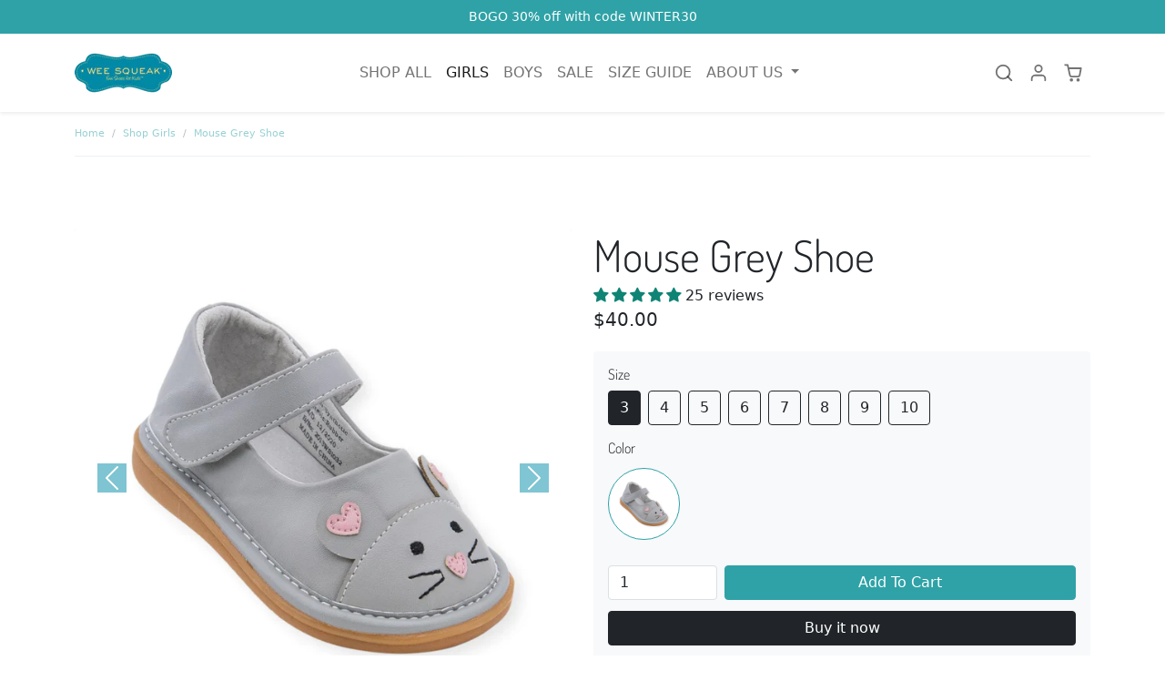

--- FILE ---
content_type: text/html; charset=utf-8
request_url: https://weesqueak.com/collections/shop-girl/products/mouse-grey-shoe
body_size: 45459
content:
<!doctype html>
<html lang="en">
<head>
    <meta charset="utf-8">
    <meta http-equiv="X-UA-Compatible" content="IE=edge">
    <meta name="viewport" content="width=device-width,initial-scale=1">
    <meta name="theme-color" content="#2fa2a7">
    
    <link rel="canonical" href="https://weesqueak.com/products/mouse-grey-shoe">
    <link rel="preconnect" href="https://cdn.shopify.com" crossorigin>
    <link rel="preconnect" href="https://fonts.shopifycdn.com" crossorigin>

    
        <link rel="icon" type="image/png" href="//weesqueak.com/cdn/shop/files/Square_Logo_FULL_84866160-1dc0-483d-b56e-02537d63fa7d_32x32.png?v=1614318313">
    

    <title>Mouse Grey Toddler Squeaky Shoe by Wee Squeak with removable squeaker</title>

    
        <meta name="description" content="There really is a mouse in the house! Padded heel collars, supportive footbeds, and adjustable hook and loop straps. She’ll love wearing them and you’ll love their durability and convenient on/off style. The squeaker provides that added peace of mind and encouragement needed in your little one’s development.">
    

    

<meta property="og:site_name" content="Wee Squeak">
<meta property="og:url" content="https://weesqueak.com/products/mouse-grey-shoe">
<meta property="og:title" content="Mouse Grey Toddler Squeaky Shoe by Wee Squeak with removable squeaker">
<meta property="og:type" content="product">
<meta property="og:description" content="There really is a mouse in the house! Padded heel collars, supportive footbeds, and adjustable hook and loop straps. She’ll love wearing them and you’ll love their durability and convenient on/off style. The squeaker provides that added peace of mind and encouragement needed in your little one’s development."><meta property="og:image" content="http://weesqueak.com/cdn/shop/products/mouse-grey-shoe-965999.jpg?v=1762457131">
  <meta property="og:image:secure_url" content="https://weesqueak.com/cdn/shop/products/mouse-grey-shoe-965999.jpg?v=1762457131">
  <meta property="og:image:width" content="2000">
  <meta property="og:image:height" content="2000"><meta property="og:price:amount" content="40.00">
  <meta property="og:price:currency" content="USD"><meta name="twitter:card" content="summary_large_image">
<meta name="twitter:title" content="Mouse Grey Toddler Squeaky Shoe by Wee Squeak with removable squeaker">
<meta name="twitter:description" content="There really is a mouse in the house! Padded heel collars, supportive footbeds, and adjustable hook and loop straps. She’ll love wearing them and you’ll love their durability and convenient on/off style. The squeaker provides that added peace of mind and encouragement needed in your little one’s development.">


    <link href="//weesqueak.com/cdn/shop/t/56/assets/bootstrap.min.css?v=128844356174757921751667322031" rel="stylesheet">
    <link href="//weesqueak.com/cdn/shop/t/56/assets/animate.min.css?v=115639684294252348841666110748" rel="stylesheet">
    <link href="//weesqueak.com/cdn/shop/t/56/assets/splide.min.css?v=67975556984707303751666110749" rel="stylesheet">
    <link href="//weesqueak.com/cdn/shop/t/56/assets/variables.css?v=162717891371341076681764302713" rel="stylesheet">
    <link href="//weesqueak.com/cdn/shop/t/56/assets/reboot.css?v=133700327215829691171666110749" rel="stylesheet">
    <link href="//weesqueak.com/cdn/shop/t/56/assets/general.css?v=33911224940585671051667328877" rel="stylesheet">
    <link href="//weesqueak.com/cdn/shop/t/56/assets/sections.css?v=129303569835882774951667328873" rel="stylesheet">
    
    <script>
        window.money_format = "${{amount}}"
    </script>

    <script src="//weesqueak.com/cdn/shop/t/56/assets/bootstrap.bundle.min.js?v=13707614029450930931666110748" defer></script>
    <script src="//weesqueak.com/cdn/shop/t/56/assets/helper.js?v=126672643589671719881666110749" defer></script>
      <script src="//weesqueak.com/cdn/shop/t/56/assets/simpleParallax.min.js?v=130929562465468186701666189367" defer></script>
      <script src="//weesqueak.com/cdn/shop/t/56/assets/general.js?v=122253597523274292251667489778" defer></script>
    <script src="//weesqueak.com/cdn/shop/t/56/assets/search.js?v=83811154367706390431666110749" defer></script>
    <script src="//weesqueak.com/cdn/shop/t/56/assets/cart.js?v=89424597794883397601666110748" defer></script>
    <script src="//weesqueak.com/cdn/shop/t/56/assets/splide.min.js?v=145847616838962074481666110749" defer></script>
    <script src="//weesqueak.com/cdn/shop/t/56/assets/product.js?v=76580362551771269521667300944" defer></script>
    <script src="https://cdn.lordicon.com/libs/mssddfmo/lord-icon-2.1.0.js" defer></script>

    
    
    

    <script>window.performance && window.performance.mark && window.performance.mark('shopify.content_for_header.start');</script><meta id="shopify-digital-wallet" name="shopify-digital-wallet" content="/2645959/digital_wallets/dialog">
<meta name="shopify-checkout-api-token" content="e6913b59765a21d217748291c731e1c2">
<meta id="in-context-paypal-metadata" data-shop-id="2645959" data-venmo-supported="false" data-environment="production" data-locale="en_US" data-paypal-v4="true" data-currency="USD">
<link rel="alternate" type="application/json+oembed" href="https://weesqueak.com/products/mouse-grey-shoe.oembed">
<script async="async" src="/checkouts/internal/preloads.js?locale=en-US"></script>
<link rel="preconnect" href="https://shop.app" crossorigin="anonymous">
<script async="async" src="https://shop.app/checkouts/internal/preloads.js?locale=en-US&shop_id=2645959" crossorigin="anonymous"></script>
<script id="apple-pay-shop-capabilities" type="application/json">{"shopId":2645959,"countryCode":"US","currencyCode":"USD","merchantCapabilities":["supports3DS"],"merchantId":"gid:\/\/shopify\/Shop\/2645959","merchantName":"Wee Squeak","requiredBillingContactFields":["postalAddress","email"],"requiredShippingContactFields":["postalAddress","email"],"shippingType":"shipping","supportedNetworks":["visa","masterCard","amex","discover","elo","jcb"],"total":{"type":"pending","label":"Wee Squeak","amount":"1.00"},"shopifyPaymentsEnabled":true,"supportsSubscriptions":true}</script>
<script id="shopify-features" type="application/json">{"accessToken":"e6913b59765a21d217748291c731e1c2","betas":["rich-media-storefront-analytics"],"domain":"weesqueak.com","predictiveSearch":true,"shopId":2645959,"locale":"en"}</script>
<script>var Shopify = Shopify || {};
Shopify.shop = "weesqueak.myshopify.com";
Shopify.locale = "en";
Shopify.currency = {"active":"USD","rate":"1.0"};
Shopify.country = "US";
Shopify.theme = {"name":"Eg-intelligence","id":124252389430,"schema_name":"eg-intelligence","schema_version":"v1.1.0","theme_store_id":null,"role":"main"};
Shopify.theme.handle = "null";
Shopify.theme.style = {"id":null,"handle":null};
Shopify.cdnHost = "weesqueak.com/cdn";
Shopify.routes = Shopify.routes || {};
Shopify.routes.root = "/";</script>
<script type="module">!function(o){(o.Shopify=o.Shopify||{}).modules=!0}(window);</script>
<script>!function(o){function n(){var o=[];function n(){o.push(Array.prototype.slice.apply(arguments))}return n.q=o,n}var t=o.Shopify=o.Shopify||{};t.loadFeatures=n(),t.autoloadFeatures=n()}(window);</script>
<script>
  window.ShopifyPay = window.ShopifyPay || {};
  window.ShopifyPay.apiHost = "shop.app\/pay";
  window.ShopifyPay.redirectState = null;
</script>
<script id="shop-js-analytics" type="application/json">{"pageType":"product"}</script>
<script defer="defer" async type="module" src="//weesqueak.com/cdn/shopifycloud/shop-js/modules/v2/client.init-shop-cart-sync_BT-GjEfc.en.esm.js"></script>
<script defer="defer" async type="module" src="//weesqueak.com/cdn/shopifycloud/shop-js/modules/v2/chunk.common_D58fp_Oc.esm.js"></script>
<script defer="defer" async type="module" src="//weesqueak.com/cdn/shopifycloud/shop-js/modules/v2/chunk.modal_xMitdFEc.esm.js"></script>
<script type="module">
  await import("//weesqueak.com/cdn/shopifycloud/shop-js/modules/v2/client.init-shop-cart-sync_BT-GjEfc.en.esm.js");
await import("//weesqueak.com/cdn/shopifycloud/shop-js/modules/v2/chunk.common_D58fp_Oc.esm.js");
await import("//weesqueak.com/cdn/shopifycloud/shop-js/modules/v2/chunk.modal_xMitdFEc.esm.js");

  window.Shopify.SignInWithShop?.initShopCartSync?.({"fedCMEnabled":true,"windoidEnabled":true});

</script>
<script>
  window.Shopify = window.Shopify || {};
  if (!window.Shopify.featureAssets) window.Shopify.featureAssets = {};
  window.Shopify.featureAssets['shop-js'] = {"shop-cart-sync":["modules/v2/client.shop-cart-sync_DZOKe7Ll.en.esm.js","modules/v2/chunk.common_D58fp_Oc.esm.js","modules/v2/chunk.modal_xMitdFEc.esm.js"],"init-fed-cm":["modules/v2/client.init-fed-cm_B6oLuCjv.en.esm.js","modules/v2/chunk.common_D58fp_Oc.esm.js","modules/v2/chunk.modal_xMitdFEc.esm.js"],"shop-cash-offers":["modules/v2/client.shop-cash-offers_D2sdYoxE.en.esm.js","modules/v2/chunk.common_D58fp_Oc.esm.js","modules/v2/chunk.modal_xMitdFEc.esm.js"],"shop-login-button":["modules/v2/client.shop-login-button_QeVjl5Y3.en.esm.js","modules/v2/chunk.common_D58fp_Oc.esm.js","modules/v2/chunk.modal_xMitdFEc.esm.js"],"pay-button":["modules/v2/client.pay-button_DXTOsIq6.en.esm.js","modules/v2/chunk.common_D58fp_Oc.esm.js","modules/v2/chunk.modal_xMitdFEc.esm.js"],"shop-button":["modules/v2/client.shop-button_DQZHx9pm.en.esm.js","modules/v2/chunk.common_D58fp_Oc.esm.js","modules/v2/chunk.modal_xMitdFEc.esm.js"],"avatar":["modules/v2/client.avatar_BTnouDA3.en.esm.js"],"init-windoid":["modules/v2/client.init-windoid_CR1B-cfM.en.esm.js","modules/v2/chunk.common_D58fp_Oc.esm.js","modules/v2/chunk.modal_xMitdFEc.esm.js"],"init-shop-for-new-customer-accounts":["modules/v2/client.init-shop-for-new-customer-accounts_C_vY_xzh.en.esm.js","modules/v2/client.shop-login-button_QeVjl5Y3.en.esm.js","modules/v2/chunk.common_D58fp_Oc.esm.js","modules/v2/chunk.modal_xMitdFEc.esm.js"],"init-shop-email-lookup-coordinator":["modules/v2/client.init-shop-email-lookup-coordinator_BI7n9ZSv.en.esm.js","modules/v2/chunk.common_D58fp_Oc.esm.js","modules/v2/chunk.modal_xMitdFEc.esm.js"],"init-shop-cart-sync":["modules/v2/client.init-shop-cart-sync_BT-GjEfc.en.esm.js","modules/v2/chunk.common_D58fp_Oc.esm.js","modules/v2/chunk.modal_xMitdFEc.esm.js"],"shop-toast-manager":["modules/v2/client.shop-toast-manager_DiYdP3xc.en.esm.js","modules/v2/chunk.common_D58fp_Oc.esm.js","modules/v2/chunk.modal_xMitdFEc.esm.js"],"init-customer-accounts":["modules/v2/client.init-customer-accounts_D9ZNqS-Q.en.esm.js","modules/v2/client.shop-login-button_QeVjl5Y3.en.esm.js","modules/v2/chunk.common_D58fp_Oc.esm.js","modules/v2/chunk.modal_xMitdFEc.esm.js"],"init-customer-accounts-sign-up":["modules/v2/client.init-customer-accounts-sign-up_iGw4briv.en.esm.js","modules/v2/client.shop-login-button_QeVjl5Y3.en.esm.js","modules/v2/chunk.common_D58fp_Oc.esm.js","modules/v2/chunk.modal_xMitdFEc.esm.js"],"shop-follow-button":["modules/v2/client.shop-follow-button_CqMgW2wH.en.esm.js","modules/v2/chunk.common_D58fp_Oc.esm.js","modules/v2/chunk.modal_xMitdFEc.esm.js"],"checkout-modal":["modules/v2/client.checkout-modal_xHeaAweL.en.esm.js","modules/v2/chunk.common_D58fp_Oc.esm.js","modules/v2/chunk.modal_xMitdFEc.esm.js"],"shop-login":["modules/v2/client.shop-login_D91U-Q7h.en.esm.js","modules/v2/chunk.common_D58fp_Oc.esm.js","modules/v2/chunk.modal_xMitdFEc.esm.js"],"lead-capture":["modules/v2/client.lead-capture_BJmE1dJe.en.esm.js","modules/v2/chunk.common_D58fp_Oc.esm.js","modules/v2/chunk.modal_xMitdFEc.esm.js"],"payment-terms":["modules/v2/client.payment-terms_Ci9AEqFq.en.esm.js","modules/v2/chunk.common_D58fp_Oc.esm.js","modules/v2/chunk.modal_xMitdFEc.esm.js"]};
</script>
<script>(function() {
  var isLoaded = false;
  function asyncLoad() {
    if (isLoaded) return;
    isLoaded = true;
    var urls = ["https:\/\/intg.snapchat.com\/shopify\/shopify-scevent.js?id=13d75128-e58a-49a8-aadf-f8985e0d1995\u0026shop=weesqueak.myshopify.com","https:\/\/image-optimizer.salessquad.co.uk\/scripts\/tiny_img_not_found_notifier_69e28fa439e63182390542ecde02541f.js?shop=weesqueak.myshopify.com","\/\/cdn.shopify.com\/proxy\/a52e9fe5310d31f1efbb9be37c2d5aa6032718e414466ca3afdff241321e6e66\/bingshoppingtool-t2app-prod.trafficmanager.net\/uet\/tracking_script?shop=weesqueak.myshopify.com\u0026sp-cache-control=cHVibGljLCBtYXgtYWdlPTkwMA","https:\/\/cdn.attn.tv\/weesqueak\/dtag.js?shop=weesqueak.myshopify.com","https:\/\/static-us.afterpay.com\/shopify\/afterpay-attract\/afterpay-attract-widget.js?shop=weesqueak.myshopify.com","https:\/\/shopify-extension.getredo.com\/main.js?widget_id=nnpn804brn6tori\u0026shop=weesqueak.myshopify.com"];
    for (var i = 0; i < urls.length; i++) {
      var s = document.createElement('script');
      s.type = 'text/javascript';
      s.async = true;
      s.src = urls[i];
      var x = document.getElementsByTagName('script')[0];
      x.parentNode.insertBefore(s, x);
    }
  };
  if(window.attachEvent) {
    window.attachEvent('onload', asyncLoad);
  } else {
    window.addEventListener('load', asyncLoad, false);
  }
})();</script>
<script id="__st">var __st={"a":2645959,"offset":-21600,"reqid":"77dd50e4-8c7e-4824-b5ca-cd87d0dca0de-1769361590","pageurl":"weesqueak.com\/collections\/shop-girl\/products\/mouse-grey-shoe","u":"76d7f63fb19f","p":"product","rtyp":"product","rid":210204327962};</script>
<script>window.ShopifyPaypalV4VisibilityTracking = true;</script>
<script id="captcha-bootstrap">!function(){'use strict';const t='contact',e='account',n='new_comment',o=[[t,t],['blogs',n],['comments',n],[t,'customer']],c=[[e,'customer_login'],[e,'guest_login'],[e,'recover_customer_password'],[e,'create_customer']],r=t=>t.map((([t,e])=>`form[action*='/${t}']:not([data-nocaptcha='true']) input[name='form_type'][value='${e}']`)).join(','),a=t=>()=>t?[...document.querySelectorAll(t)].map((t=>t.form)):[];function s(){const t=[...o],e=r(t);return a(e)}const i='password',u='form_key',d=['recaptcha-v3-token','g-recaptcha-response','h-captcha-response',i],f=()=>{try{return window.sessionStorage}catch{return}},m='__shopify_v',_=t=>t.elements[u];function p(t,e,n=!1){try{const o=window.sessionStorage,c=JSON.parse(o.getItem(e)),{data:r}=function(t){const{data:e,action:n}=t;return t[m]||n?{data:e,action:n}:{data:t,action:n}}(c);for(const[e,n]of Object.entries(r))t.elements[e]&&(t.elements[e].value=n);n&&o.removeItem(e)}catch(o){console.error('form repopulation failed',{error:o})}}const l='form_type',E='cptcha';function T(t){t.dataset[E]=!0}const w=window,h=w.document,L='Shopify',v='ce_forms',y='captcha';let A=!1;((t,e)=>{const n=(g='f06e6c50-85a8-45c8-87d0-21a2b65856fe',I='https://cdn.shopify.com/shopifycloud/storefront-forms-hcaptcha/ce_storefront_forms_captcha_hcaptcha.v1.5.2.iife.js',D={infoText:'Protected by hCaptcha',privacyText:'Privacy',termsText:'Terms'},(t,e,n)=>{const o=w[L][v],c=o.bindForm;if(c)return c(t,g,e,D).then(n);var r;o.q.push([[t,g,e,D],n]),r=I,A||(h.body.append(Object.assign(h.createElement('script'),{id:'captcha-provider',async:!0,src:r})),A=!0)});var g,I,D;w[L]=w[L]||{},w[L][v]=w[L][v]||{},w[L][v].q=[],w[L][y]=w[L][y]||{},w[L][y].protect=function(t,e){n(t,void 0,e),T(t)},Object.freeze(w[L][y]),function(t,e,n,w,h,L){const[v,y,A,g]=function(t,e,n){const i=e?o:[],u=t?c:[],d=[...i,...u],f=r(d),m=r(i),_=r(d.filter((([t,e])=>n.includes(e))));return[a(f),a(m),a(_),s()]}(w,h,L),I=t=>{const e=t.target;return e instanceof HTMLFormElement?e:e&&e.form},D=t=>v().includes(t);t.addEventListener('submit',(t=>{const e=I(t);if(!e)return;const n=D(e)&&!e.dataset.hcaptchaBound&&!e.dataset.recaptchaBound,o=_(e),c=g().includes(e)&&(!o||!o.value);(n||c)&&t.preventDefault(),c&&!n&&(function(t){try{if(!f())return;!function(t){const e=f();if(!e)return;const n=_(t);if(!n)return;const o=n.value;o&&e.removeItem(o)}(t);const e=Array.from(Array(32),(()=>Math.random().toString(36)[2])).join('');!function(t,e){_(t)||t.append(Object.assign(document.createElement('input'),{type:'hidden',name:u})),t.elements[u].value=e}(t,e),function(t,e){const n=f();if(!n)return;const o=[...t.querySelectorAll(`input[type='${i}']`)].map((({name:t})=>t)),c=[...d,...o],r={};for(const[a,s]of new FormData(t).entries())c.includes(a)||(r[a]=s);n.setItem(e,JSON.stringify({[m]:1,action:t.action,data:r}))}(t,e)}catch(e){console.error('failed to persist form',e)}}(e),e.submit())}));const S=(t,e)=>{t&&!t.dataset[E]&&(n(t,e.some((e=>e===t))),T(t))};for(const o of['focusin','change'])t.addEventListener(o,(t=>{const e=I(t);D(e)&&S(e,y())}));const B=e.get('form_key'),M=e.get(l),P=B&&M;t.addEventListener('DOMContentLoaded',(()=>{const t=y();if(P)for(const e of t)e.elements[l].value===M&&p(e,B);[...new Set([...A(),...v().filter((t=>'true'===t.dataset.shopifyCaptcha))])].forEach((e=>S(e,t)))}))}(h,new URLSearchParams(w.location.search),n,t,e,['guest_login'])})(!0,!0)}();</script>
<script integrity="sha256-4kQ18oKyAcykRKYeNunJcIwy7WH5gtpwJnB7kiuLZ1E=" data-source-attribution="shopify.loadfeatures" defer="defer" src="//weesqueak.com/cdn/shopifycloud/storefront/assets/storefront/load_feature-a0a9edcb.js" crossorigin="anonymous"></script>
<script crossorigin="anonymous" defer="defer" src="//weesqueak.com/cdn/shopifycloud/storefront/assets/shopify_pay/storefront-65b4c6d7.js?v=20250812"></script>
<script data-source-attribution="shopify.dynamic_checkout.dynamic.init">var Shopify=Shopify||{};Shopify.PaymentButton=Shopify.PaymentButton||{isStorefrontPortableWallets:!0,init:function(){window.Shopify.PaymentButton.init=function(){};var t=document.createElement("script");t.src="https://weesqueak.com/cdn/shopifycloud/portable-wallets/latest/portable-wallets.en.js",t.type="module",document.head.appendChild(t)}};
</script>
<script data-source-attribution="shopify.dynamic_checkout.buyer_consent">
  function portableWalletsHideBuyerConsent(e){var t=document.getElementById("shopify-buyer-consent"),n=document.getElementById("shopify-subscription-policy-button");t&&n&&(t.classList.add("hidden"),t.setAttribute("aria-hidden","true"),n.removeEventListener("click",e))}function portableWalletsShowBuyerConsent(e){var t=document.getElementById("shopify-buyer-consent"),n=document.getElementById("shopify-subscription-policy-button");t&&n&&(t.classList.remove("hidden"),t.removeAttribute("aria-hidden"),n.addEventListener("click",e))}window.Shopify?.PaymentButton&&(window.Shopify.PaymentButton.hideBuyerConsent=portableWalletsHideBuyerConsent,window.Shopify.PaymentButton.showBuyerConsent=portableWalletsShowBuyerConsent);
</script>
<script data-source-attribution="shopify.dynamic_checkout.cart.bootstrap">document.addEventListener("DOMContentLoaded",(function(){function t(){return document.querySelector("shopify-accelerated-checkout-cart, shopify-accelerated-checkout")}if(t())Shopify.PaymentButton.init();else{new MutationObserver((function(e,n){t()&&(Shopify.PaymentButton.init(),n.disconnect())})).observe(document.body,{childList:!0,subtree:!0})}}));
</script>
<link id="shopify-accelerated-checkout-styles" rel="stylesheet" media="screen" href="https://weesqueak.com/cdn/shopifycloud/portable-wallets/latest/accelerated-checkout-backwards-compat.css" crossorigin="anonymous">
<style id="shopify-accelerated-checkout-cart">
        #shopify-buyer-consent {
  margin-top: 1em;
  display: inline-block;
  width: 100%;
}

#shopify-buyer-consent.hidden {
  display: none;
}

#shopify-subscription-policy-button {
  background: none;
  border: none;
  padding: 0;
  text-decoration: underline;
  font-size: inherit;
  cursor: pointer;
}

#shopify-subscription-policy-button::before {
  box-shadow: none;
}

      </style>

<script>window.performance && window.performance.mark && window.performance.mark('shopify.content_for_header.end');</script>
  
<!-- Start of Judge.me Core -->
<link rel="dns-prefetch" href="https://cdn.judge.me/">
<script data-cfasync='false' class='jdgm-settings-script'>window.jdgmSettings={"pagination":5,"disable_web_reviews":true,"badge_no_review_text":"No reviews","badge_n_reviews_text":"{{ n }} review/reviews","hide_badge_preview_if_no_reviews":false,"badge_hide_text":false,"enforce_center_preview_badge":false,"widget_title":"Customer Reviews","widget_open_form_text":"Write a review","widget_close_form_text":"Cancel review","widget_refresh_page_text":"Refresh page","widget_summary_text":"Based on {{ number_of_reviews }} review/reviews","widget_no_review_text":"Be the first to write a review","widget_name_field_text":"Display name","widget_verified_name_field_text":"Verified Name (public)","widget_name_placeholder_text":"Display name","widget_required_field_error_text":"This field is required.","widget_email_field_text":"Email address","widget_verified_email_field_text":"Verified Email (private, can not be edited)","widget_email_placeholder_text":"Your email address","widget_email_field_error_text":"Please enter a valid email address.","widget_rating_field_text":"Rating","widget_review_title_field_text":"Review Title","widget_review_title_placeholder_text":"Give your review a title","widget_review_body_field_text":"Review content","widget_review_body_placeholder_text":"Start writing here...","widget_pictures_field_text":"Picture/Video (optional)","widget_submit_review_text":"Submit Review","widget_submit_verified_review_text":"Submit Verified Review","widget_submit_success_msg_with_auto_publish":"Thank you! Please refresh the page in a few moments to see your review. You can remove or edit your review by logging into \u003ca href='https://judge.me/login' target='_blank' rel='nofollow noopener'\u003eJudge.me\u003c/a\u003e","widget_submit_success_msg_no_auto_publish":"Thank you! Your review will be published as soon as it is approved by the shop admin. You can remove or edit your review by logging into \u003ca href='https://judge.me/login' target='_blank' rel='nofollow noopener'\u003eJudge.me\u003c/a\u003e","widget_show_default_reviews_out_of_total_text":"Showing {{ n_reviews_shown }} out of {{ n_reviews }} reviews.","widget_show_all_link_text":"Show all","widget_show_less_link_text":"Show less","widget_author_said_text":"{{ reviewer_name }} said:","widget_days_text":"{{ n }} days ago","widget_weeks_text":"{{ n }} week/weeks ago","widget_months_text":"{{ n }} month/months ago","widget_years_text":"{{ n }} year/years ago","widget_yesterday_text":"Yesterday","widget_today_text":"Today","widget_replied_text":"\u003e\u003e {{ shop_name }} replied:","widget_read_more_text":"Read more","widget_reviewer_name_as_initial":"","widget_rating_filter_color":"","widget_rating_filter_see_all_text":"See all reviews","widget_sorting_most_recent_text":"Most Recent","widget_sorting_highest_rating_text":"Highest Rating","widget_sorting_lowest_rating_text":"Lowest Rating","widget_sorting_with_pictures_text":"Only Pictures","widget_sorting_most_helpful_text":"Most Helpful","widget_open_question_form_text":"Ask a question","widget_reviews_subtab_text":"Reviews","widget_questions_subtab_text":"Questions","widget_question_label_text":"Question","widget_answer_label_text":"Answer","widget_question_placeholder_text":"Write your question here","widget_submit_question_text":"Submit Question","widget_question_submit_success_text":"Thank you for your question! We will notify you once it gets answered.","verified_badge_text":"Verified","verified_badge_bg_color":"","verified_badge_text_color":"","verified_badge_placement":"left-of-reviewer-name","widget_review_max_height":"","widget_hide_border":false,"widget_social_share":false,"widget_thumb":false,"widget_review_location_show":false,"widget_location_format":"country_iso_code","all_reviews_include_out_of_store_products":true,"all_reviews_out_of_store_text":"(out of store)","all_reviews_pagination":100,"all_reviews_product_name_prefix_text":"about","enable_review_pictures":true,"enable_question_anwser":false,"widget_theme":"","review_date_format":"mm/dd/yyyy","default_sort_method":"most-recent","widget_product_reviews_subtab_text":"Product Reviews","widget_shop_reviews_subtab_text":"Shop Reviews","widget_other_products_reviews_text":"Reviews for other products","widget_store_reviews_subtab_text":"Store reviews","widget_no_store_reviews_text":"This store hasn't received any reviews yet","widget_web_restriction_product_reviews_text":"This product hasn't received any reviews yet","widget_no_items_text":"No items found","widget_show_more_text":"Show more","widget_write_a_store_review_text":"Write a Store Review","widget_other_languages_heading":"Reviews in Other Languages","widget_translate_review_text":"Translate review to {{ language }}","widget_translating_review_text":"Translating...","widget_show_original_translation_text":"Show original ({{ language }})","widget_translate_review_failed_text":"Review couldn't be translated.","widget_translate_review_retry_text":"Retry","widget_translate_review_try_again_later_text":"Try again later","show_product_url_for_grouped_product":false,"widget_sorting_pictures_first_text":"Pictures First","show_pictures_on_all_rev_page_mobile":false,"show_pictures_on_all_rev_page_desktop":false,"floating_tab_hide_mobile_install_preference":false,"floating_tab_button_name":"★ Reviews","floating_tab_title":"Let customers speak for us","floating_tab_button_color":"","floating_tab_button_background_color":"","floating_tab_url":"","floating_tab_url_enabled":false,"floating_tab_tab_style":"text","all_reviews_text_badge_text":"Customers rate us {{ shop.metafields.judgeme.all_reviews_rating | round: 1 }}/5 based on {{ shop.metafields.judgeme.all_reviews_count }} reviews.","all_reviews_text_badge_text_branded_style":"{{ shop.metafields.judgeme.all_reviews_rating | round: 1 }} out of 5 stars based on {{ shop.metafields.judgeme.all_reviews_count }} reviews","is_all_reviews_text_badge_a_link":false,"show_stars_for_all_reviews_text_badge":false,"all_reviews_text_badge_url":"","all_reviews_text_style":"text","all_reviews_text_color_style":"judgeme_brand_color","all_reviews_text_color":"#108474","all_reviews_text_show_jm_brand":true,"featured_carousel_show_header":true,"featured_carousel_title":"Let customers speak for us","testimonials_carousel_title":"Customers are saying","videos_carousel_title":"Real customer stories","cards_carousel_title":"Customers are saying","featured_carousel_count_text":"from {{ n }} reviews","featured_carousel_add_link_to_all_reviews_page":false,"featured_carousel_url":"","featured_carousel_show_images":true,"featured_carousel_autoslide_interval":5,"featured_carousel_arrows_on_the_sides":false,"featured_carousel_height":250,"featured_carousel_width":80,"featured_carousel_image_size":0,"featured_carousel_image_height":250,"featured_carousel_arrow_color":"#eeeeee","verified_count_badge_style":"vintage","verified_count_badge_orientation":"horizontal","verified_count_badge_color_style":"judgeme_brand_color","verified_count_badge_color":"#108474","is_verified_count_badge_a_link":false,"verified_count_badge_url":"","verified_count_badge_show_jm_brand":true,"widget_rating_preset_default":0,"widget_first_sub_tab":"product-reviews","widget_show_histogram":true,"widget_histogram_use_custom_color":false,"widget_pagination_use_custom_color":false,"widget_star_use_custom_color":false,"widget_verified_badge_use_custom_color":false,"widget_write_review_use_custom_color":false,"picture_reminder_submit_button":"Upload Pictures","enable_review_videos":true,"mute_video_by_default":false,"widget_sorting_videos_first_text":"Videos First","widget_review_pending_text":"Pending","featured_carousel_items_for_large_screen":3,"social_share_options_order":"Facebook,Twitter","remove_microdata_snippet":true,"disable_json_ld":false,"enable_json_ld_products":false,"preview_badge_show_question_text":false,"preview_badge_no_question_text":"No questions","preview_badge_n_question_text":"{{ number_of_questions }} question/questions","qa_badge_show_icon":false,"qa_badge_position":"same-row","remove_judgeme_branding":true,"widget_add_search_bar":false,"widget_search_bar_placeholder":"Search","widget_sorting_verified_only_text":"Verified only","featured_carousel_theme":"default","featured_carousel_show_rating":true,"featured_carousel_show_title":true,"featured_carousel_show_body":true,"featured_carousel_show_date":false,"featured_carousel_show_reviewer":true,"featured_carousel_show_product":false,"featured_carousel_header_background_color":"#108474","featured_carousel_header_text_color":"#ffffff","featured_carousel_name_product_separator":"reviewed","featured_carousel_full_star_background":"#108474","featured_carousel_empty_star_background":"#dadada","featured_carousel_vertical_theme_background":"#f9fafb","featured_carousel_verified_badge_enable":false,"featured_carousel_verified_badge_color":"#108474","featured_carousel_border_style":"round","featured_carousel_review_line_length_limit":3,"featured_carousel_more_reviews_button_text":"Read more reviews","featured_carousel_view_product_button_text":"View product","all_reviews_page_load_reviews_on":"scroll","all_reviews_page_load_more_text":"Load More Reviews","disable_fb_tab_reviews":false,"enable_ajax_cdn_cache":false,"widget_public_name_text":"displayed publicly like","default_reviewer_name":"John Smith","default_reviewer_name_has_non_latin":true,"widget_reviewer_anonymous":"Anonymous","medals_widget_title":"Judge.me Review Medals","medals_widget_background_color":"#f9fafb","medals_widget_position":"footer_all_pages","medals_widget_border_color":"#f9fafb","medals_widget_verified_text_position":"left","medals_widget_use_monochromatic_version":false,"medals_widget_elements_color":"#108474","show_reviewer_avatar":true,"widget_invalid_yt_video_url_error_text":"Not a YouTube video URL","widget_max_length_field_error_text":"Please enter no more than {0} characters.","widget_show_country_flag":false,"widget_show_collected_via_shop_app":true,"widget_verified_by_shop_badge_style":"light","widget_verified_by_shop_text":"Verified by Shop","widget_show_photo_gallery":false,"widget_load_with_code_splitting":true,"widget_ugc_install_preference":false,"widget_ugc_title":"Made by us, Shared by you","widget_ugc_subtitle":"Tag us to see your picture featured in our page","widget_ugc_arrows_color":"#ffffff","widget_ugc_primary_button_text":"Buy Now","widget_ugc_primary_button_background_color":"#108474","widget_ugc_primary_button_text_color":"#ffffff","widget_ugc_primary_button_border_width":"0","widget_ugc_primary_button_border_style":"none","widget_ugc_primary_button_border_color":"#108474","widget_ugc_primary_button_border_radius":"25","widget_ugc_secondary_button_text":"Load More","widget_ugc_secondary_button_background_color":"#ffffff","widget_ugc_secondary_button_text_color":"#108474","widget_ugc_secondary_button_border_width":"2","widget_ugc_secondary_button_border_style":"solid","widget_ugc_secondary_button_border_color":"#108474","widget_ugc_secondary_button_border_radius":"25","widget_ugc_reviews_button_text":"View Reviews","widget_ugc_reviews_button_background_color":"#ffffff","widget_ugc_reviews_button_text_color":"#108474","widget_ugc_reviews_button_border_width":"2","widget_ugc_reviews_button_border_style":"solid","widget_ugc_reviews_button_border_color":"#108474","widget_ugc_reviews_button_border_radius":"25","widget_ugc_reviews_button_link_to":"judgeme-reviews-page","widget_ugc_show_post_date":true,"widget_ugc_max_width":"800","widget_rating_metafield_value_type":true,"widget_primary_color":"#108474","widget_enable_secondary_color":false,"widget_secondary_color":"#edf5f5","widget_summary_average_rating_text":"{{ average_rating }} out of 5","widget_media_grid_title":"Customer photos \u0026 videos","widget_media_grid_see_more_text":"See more","widget_round_style":false,"widget_show_product_medals":true,"widget_verified_by_judgeme_text":"Verified by Judge.me","widget_show_store_medals":true,"widget_verified_by_judgeme_text_in_store_medals":"Verified by Judge.me","widget_media_field_exceed_quantity_message":"Sorry, we can only accept {{ max_media }} for one review.","widget_media_field_exceed_limit_message":"{{ file_name }} is too large, please select a {{ media_type }} less than {{ size_limit }}MB.","widget_review_submitted_text":"Review Submitted!","widget_question_submitted_text":"Question Submitted!","widget_close_form_text_question":"Cancel","widget_write_your_answer_here_text":"Write your answer here","widget_enabled_branded_link":true,"widget_show_collected_by_judgeme":true,"widget_reviewer_name_color":"","widget_write_review_text_color":"","widget_write_review_bg_color":"","widget_collected_by_judgeme_text":"collected by Judge.me","widget_pagination_type":"standard","widget_load_more_text":"Load More","widget_load_more_color":"#108474","widget_full_review_text":"Full Review","widget_read_more_reviews_text":"Read More Reviews","widget_read_questions_text":"Read Questions","widget_questions_and_answers_text":"Questions \u0026 Answers","widget_verified_by_text":"Verified by","widget_verified_text":"Verified","widget_number_of_reviews_text":"{{ number_of_reviews }} reviews","widget_back_button_text":"Back","widget_next_button_text":"Next","widget_custom_forms_filter_button":"Filters","custom_forms_style":"vertical","widget_show_review_information":false,"how_reviews_are_collected":"How reviews are collected?","widget_show_review_keywords":false,"widget_gdpr_statement":"How we use your data: We'll only contact you about the review you left, and only if necessary. By submitting your review, you agree to Judge.me's \u003ca href='https://judge.me/terms' target='_blank' rel='nofollow noopener'\u003eterms\u003c/a\u003e, \u003ca href='https://judge.me/privacy' target='_blank' rel='nofollow noopener'\u003eprivacy\u003c/a\u003e and \u003ca href='https://judge.me/content-policy' target='_blank' rel='nofollow noopener'\u003econtent\u003c/a\u003e policies.","widget_multilingual_sorting_enabled":false,"widget_translate_review_content_enabled":false,"widget_translate_review_content_method":"manual","popup_widget_review_selection":"automatically_with_pictures","popup_widget_round_border_style":true,"popup_widget_show_title":true,"popup_widget_show_body":true,"popup_widget_show_reviewer":false,"popup_widget_show_product":true,"popup_widget_show_pictures":true,"popup_widget_use_review_picture":true,"popup_widget_show_on_home_page":true,"popup_widget_show_on_product_page":true,"popup_widget_show_on_collection_page":true,"popup_widget_show_on_cart_page":true,"popup_widget_position":"bottom_left","popup_widget_first_review_delay":5,"popup_widget_duration":5,"popup_widget_interval":5,"popup_widget_review_count":5,"popup_widget_hide_on_mobile":true,"review_snippet_widget_round_border_style":true,"review_snippet_widget_card_color":"#FFFFFF","review_snippet_widget_slider_arrows_background_color":"#FFFFFF","review_snippet_widget_slider_arrows_color":"#000000","review_snippet_widget_star_color":"#108474","show_product_variant":false,"all_reviews_product_variant_label_text":"Variant: ","widget_show_verified_branding":false,"widget_ai_summary_title":"Customers say","widget_ai_summary_disclaimer":"AI-powered review summary based on recent customer reviews","widget_show_ai_summary":false,"widget_show_ai_summary_bg":false,"widget_show_review_title_input":true,"redirect_reviewers_invited_via_email":"review_widget","request_store_review_after_product_review":false,"request_review_other_products_in_order":false,"review_form_color_scheme":"default","review_form_corner_style":"square","review_form_star_color":{},"review_form_text_color":"#333333","review_form_background_color":"#ffffff","review_form_field_background_color":"#fafafa","review_form_button_color":{},"review_form_button_text_color":"#ffffff","review_form_modal_overlay_color":"#000000","review_content_screen_title_text":"How would you rate this product?","review_content_introduction_text":"We would love it if you would share a bit about your experience.","store_review_form_title_text":"How would you rate this store?","store_review_form_introduction_text":"We would love it if you would share a bit about your experience.","show_review_guidance_text":true,"one_star_review_guidance_text":"Poor","five_star_review_guidance_text":"Great","customer_information_screen_title_text":"About you","customer_information_introduction_text":"Please tell us more about you.","custom_questions_screen_title_text":"Your experience in more detail","custom_questions_introduction_text":"Here are a few questions to help us understand more about your experience.","review_submitted_screen_title_text":"Thanks for your review!","review_submitted_screen_thank_you_text":"We are processing it and it will appear on the store soon.","review_submitted_screen_email_verification_text":"Please confirm your email by clicking the link we just sent you. This helps us keep reviews authentic.","review_submitted_request_store_review_text":"Would you like to share your experience of shopping with us?","review_submitted_review_other_products_text":"Would you like to review these products?","store_review_screen_title_text":"Would you like to share your experience of shopping with us?","store_review_introduction_text":"We value your feedback and use it to improve. Please share any thoughts or suggestions you have.","reviewer_media_screen_title_picture_text":"Share a picture","reviewer_media_introduction_picture_text":"Upload a photo to support your review.","reviewer_media_screen_title_video_text":"Share a video","reviewer_media_introduction_video_text":"Upload a video to support your review.","reviewer_media_screen_title_picture_or_video_text":"Share a picture or video","reviewer_media_introduction_picture_or_video_text":"Upload a photo or video to support your review.","reviewer_media_youtube_url_text":"Paste your Youtube URL here","advanced_settings_next_step_button_text":"Next","advanced_settings_close_review_button_text":"Close","modal_write_review_flow":false,"write_review_flow_required_text":"Required","write_review_flow_privacy_message_text":"We respect your privacy.","write_review_flow_anonymous_text":"Post review as anonymous","write_review_flow_visibility_text":"This won't be visible to other customers.","write_review_flow_multiple_selection_help_text":"Select as many as you like","write_review_flow_single_selection_help_text":"Select one option","write_review_flow_required_field_error_text":"This field is required","write_review_flow_invalid_email_error_text":"Please enter a valid email address","write_review_flow_max_length_error_text":"Max. {{ max_length }} characters.","write_review_flow_media_upload_text":"\u003cb\u003eClick to upload\u003c/b\u003e or drag and drop","write_review_flow_gdpr_statement":"We'll only contact you about your review if necessary. By submitting your review, you agree to our \u003ca href='https://judge.me/terms' target='_blank' rel='nofollow noopener'\u003eterms and conditions\u003c/a\u003e and \u003ca href='https://judge.me/privacy' target='_blank' rel='nofollow noopener'\u003eprivacy policy\u003c/a\u003e.","rating_only_reviews_enabled":false,"show_negative_reviews_help_screen":false,"new_review_flow_help_screen_rating_threshold":3,"negative_review_resolution_screen_title_text":"Tell us more","negative_review_resolution_text":"Your experience matters to us. If there were issues with your purchase, we're here to help. Feel free to reach out to us, we'd love the opportunity to make things right.","negative_review_resolution_button_text":"Contact us","negative_review_resolution_proceed_with_review_text":"Leave a review","negative_review_resolution_subject":"Issue with purchase from {{ shop_name }}.{{ order_name }}","preview_badge_collection_page_install_status":false,"widget_review_custom_css":"","preview_badge_custom_css":"","preview_badge_stars_count":"5-stars","featured_carousel_custom_css":"","floating_tab_custom_css":"","all_reviews_widget_custom_css":"","medals_widget_custom_css":"","verified_badge_custom_css":"","all_reviews_text_custom_css":"","transparency_badges_collected_via_store_invite":false,"transparency_badges_from_another_provider":false,"transparency_badges_collected_from_store_visitor":false,"transparency_badges_collected_by_verified_review_provider":false,"transparency_badges_earned_reward":false,"transparency_badges_collected_via_store_invite_text":"Review collected via store invitation","transparency_badges_from_another_provider_text":"Review collected from another provider","transparency_badges_collected_from_store_visitor_text":"Review collected from a store visitor","transparency_badges_written_in_google_text":"Review written in Google","transparency_badges_written_in_etsy_text":"Review written in Etsy","transparency_badges_written_in_shop_app_text":"Review written in Shop App","transparency_badges_earned_reward_text":"Review earned a reward for future purchase","product_review_widget_per_page":10,"widget_store_review_label_text":"Review about the store","checkout_comment_extension_title_on_product_page":"Customer Comments","checkout_comment_extension_num_latest_comment_show":5,"checkout_comment_extension_format":"name_only","checkout_comment_customer_name":"last_initial","checkout_comment_comment_notification":true,"preview_badge_collection_page_install_preference":true,"preview_badge_home_page_install_preference":false,"preview_badge_product_page_install_preference":true,"review_widget_install_preference":"above-related","review_carousel_install_preference":false,"floating_reviews_tab_install_preference":"none","verified_reviews_count_badge_install_preference":false,"all_reviews_text_install_preference":false,"review_widget_best_location":false,"judgeme_medals_install_preference":false,"review_widget_revamp_enabled":false,"review_widget_qna_enabled":false,"review_widget_header_theme":"minimal","review_widget_widget_title_enabled":true,"review_widget_header_text_size":"medium","review_widget_header_text_weight":"regular","review_widget_average_rating_style":"compact","review_widget_bar_chart_enabled":true,"review_widget_bar_chart_type":"numbers","review_widget_bar_chart_style":"standard","review_widget_expanded_media_gallery_enabled":false,"review_widget_reviews_section_theme":"standard","review_widget_image_style":"thumbnails","review_widget_review_image_ratio":"square","review_widget_stars_size":"medium","review_widget_verified_badge":"standard_text","review_widget_review_title_text_size":"medium","review_widget_review_text_size":"medium","review_widget_review_text_length":"medium","review_widget_number_of_columns_desktop":3,"review_widget_carousel_transition_speed":5,"review_widget_custom_questions_answers_display":"always","review_widget_button_text_color":"#FFFFFF","review_widget_text_color":"#000000","review_widget_lighter_text_color":"#7B7B7B","review_widget_corner_styling":"soft","review_widget_review_word_singular":"review","review_widget_review_word_plural":"reviews","review_widget_voting_label":"Helpful?","review_widget_shop_reply_label":"Reply from {{ shop_name }}:","review_widget_filters_title":"Filters","qna_widget_question_word_singular":"Question","qna_widget_question_word_plural":"Questions","qna_widget_answer_reply_label":"Answer from {{ answerer_name }}:","qna_content_screen_title_text":"Ask a question about this product","qna_widget_question_required_field_error_text":"Please enter your question.","qna_widget_flow_gdpr_statement":"We'll only contact you about your question if necessary. By submitting your question, you agree to our \u003ca href='https://judge.me/terms' target='_blank' rel='nofollow noopener'\u003eterms and conditions\u003c/a\u003e and \u003ca href='https://judge.me/privacy' target='_blank' rel='nofollow noopener'\u003eprivacy policy\u003c/a\u003e.","qna_widget_question_submitted_text":"Thanks for your question!","qna_widget_close_form_text_question":"Close","qna_widget_question_submit_success_text":"We’ll notify you by email when your question is answered.","all_reviews_widget_v2025_enabled":false,"all_reviews_widget_v2025_header_theme":"default","all_reviews_widget_v2025_widget_title_enabled":true,"all_reviews_widget_v2025_header_text_size":"medium","all_reviews_widget_v2025_header_text_weight":"regular","all_reviews_widget_v2025_average_rating_style":"compact","all_reviews_widget_v2025_bar_chart_enabled":true,"all_reviews_widget_v2025_bar_chart_type":"numbers","all_reviews_widget_v2025_bar_chart_style":"standard","all_reviews_widget_v2025_expanded_media_gallery_enabled":false,"all_reviews_widget_v2025_show_store_medals":true,"all_reviews_widget_v2025_show_photo_gallery":true,"all_reviews_widget_v2025_show_review_keywords":false,"all_reviews_widget_v2025_show_ai_summary":false,"all_reviews_widget_v2025_show_ai_summary_bg":false,"all_reviews_widget_v2025_add_search_bar":false,"all_reviews_widget_v2025_default_sort_method":"most-recent","all_reviews_widget_v2025_reviews_per_page":10,"all_reviews_widget_v2025_reviews_section_theme":"default","all_reviews_widget_v2025_image_style":"thumbnails","all_reviews_widget_v2025_review_image_ratio":"square","all_reviews_widget_v2025_stars_size":"medium","all_reviews_widget_v2025_verified_badge":"bold_badge","all_reviews_widget_v2025_review_title_text_size":"medium","all_reviews_widget_v2025_review_text_size":"medium","all_reviews_widget_v2025_review_text_length":"medium","all_reviews_widget_v2025_number_of_columns_desktop":3,"all_reviews_widget_v2025_carousel_transition_speed":5,"all_reviews_widget_v2025_custom_questions_answers_display":"always","all_reviews_widget_v2025_show_product_variant":false,"all_reviews_widget_v2025_show_reviewer_avatar":true,"all_reviews_widget_v2025_reviewer_name_as_initial":"","all_reviews_widget_v2025_review_location_show":false,"all_reviews_widget_v2025_location_format":"","all_reviews_widget_v2025_show_country_flag":false,"all_reviews_widget_v2025_verified_by_shop_badge_style":"light","all_reviews_widget_v2025_social_share":false,"all_reviews_widget_v2025_social_share_options_order":"Facebook,Twitter,LinkedIn,Pinterest","all_reviews_widget_v2025_pagination_type":"standard","all_reviews_widget_v2025_button_text_color":"#FFFFFF","all_reviews_widget_v2025_text_color":"#000000","all_reviews_widget_v2025_lighter_text_color":"#7B7B7B","all_reviews_widget_v2025_corner_styling":"soft","all_reviews_widget_v2025_title":"Customer reviews","all_reviews_widget_v2025_ai_summary_title":"Customers say about this store","all_reviews_widget_v2025_no_review_text":"Be the first to write a review","platform":"shopify","branding_url":"https://app.judge.me/reviews/stores/weesqueak.com","branding_text":"Powered by Judge.me","locale":"en","reply_name":"Wee Squeak","widget_version":"3.0","footer":true,"autopublish":true,"review_dates":true,"enable_custom_form":false,"shop_use_review_site":true,"shop_locale":"en","enable_multi_locales_translations":true,"show_review_title_input":true,"review_verification_email_status":"always","can_be_branded":true,"reply_name_text":"Wee Squeak"};</script> <style class='jdgm-settings-style'>.jdgm-xx{left:0}:root{--jdgm-primary-color: #108474;--jdgm-secondary-color: rgba(16,132,116,0.1);--jdgm-star-color: #108474;--jdgm-write-review-text-color: white;--jdgm-write-review-bg-color: #108474;--jdgm-paginate-color: #108474;--jdgm-border-radius: 0;--jdgm-reviewer-name-color: #108474}.jdgm-histogram__bar-content{background-color:#108474}.jdgm-rev[data-verified-buyer=true] .jdgm-rev__icon.jdgm-rev__icon:after,.jdgm-rev__buyer-badge.jdgm-rev__buyer-badge{color:white;background-color:#108474}.jdgm-review-widget--small .jdgm-gallery.jdgm-gallery .jdgm-gallery__thumbnail-link:nth-child(8) .jdgm-gallery__thumbnail-wrapper.jdgm-gallery__thumbnail-wrapper:before{content:"See more"}@media only screen and (min-width: 768px){.jdgm-gallery.jdgm-gallery .jdgm-gallery__thumbnail-link:nth-child(8) .jdgm-gallery__thumbnail-wrapper.jdgm-gallery__thumbnail-wrapper:before{content:"See more"}}.jdgm-widget .jdgm-write-rev-link{display:none}.jdgm-widget .jdgm-rev-widg[data-number-of-reviews='0']{display:none}.jdgm-author-all-initials{display:none !important}.jdgm-author-last-initial{display:none !important}.jdgm-rev-widg__title{visibility:hidden}.jdgm-rev-widg__summary-text{visibility:hidden}.jdgm-prev-badge__text{visibility:hidden}.jdgm-rev__prod-link-prefix:before{content:'about'}.jdgm-rev__variant-label:before{content:'Variant: '}.jdgm-rev__out-of-store-text:before{content:'(out of store)'}@media only screen and (min-width: 768px){.jdgm-rev__pics .jdgm-rev_all-rev-page-picture-separator,.jdgm-rev__pics .jdgm-rev__product-picture{display:none}}@media only screen and (max-width: 768px){.jdgm-rev__pics .jdgm-rev_all-rev-page-picture-separator,.jdgm-rev__pics .jdgm-rev__product-picture{display:none}}.jdgm-preview-badge[data-template="index"]{display:none !important}.jdgm-verified-count-badget[data-from-snippet="true"]{display:none !important}.jdgm-carousel-wrapper[data-from-snippet="true"]{display:none !important}.jdgm-all-reviews-text[data-from-snippet="true"]{display:none !important}.jdgm-medals-section[data-from-snippet="true"]{display:none !important}.jdgm-ugc-media-wrapper[data-from-snippet="true"]{display:none !important}.jdgm-rev__transparency-badge[data-badge-type="review_collected_via_store_invitation"]{display:none !important}.jdgm-rev__transparency-badge[data-badge-type="review_collected_from_another_provider"]{display:none !important}.jdgm-rev__transparency-badge[data-badge-type="review_collected_from_store_visitor"]{display:none !important}.jdgm-rev__transparency-badge[data-badge-type="review_written_in_etsy"]{display:none !important}.jdgm-rev__transparency-badge[data-badge-type="review_written_in_google_business"]{display:none !important}.jdgm-rev__transparency-badge[data-badge-type="review_written_in_shop_app"]{display:none !important}.jdgm-rev__transparency-badge[data-badge-type="review_earned_for_future_purchase"]{display:none !important}.jdgm-review-snippet-widget .jdgm-rev-snippet-widget__cards-container .jdgm-rev-snippet-card{border-radius:8px;background:#fff}.jdgm-review-snippet-widget .jdgm-rev-snippet-widget__cards-container .jdgm-rev-snippet-card__rev-rating .jdgm-star{color:#108474}.jdgm-review-snippet-widget .jdgm-rev-snippet-widget__prev-btn,.jdgm-review-snippet-widget .jdgm-rev-snippet-widget__next-btn{border-radius:50%;background:#fff}.jdgm-review-snippet-widget .jdgm-rev-snippet-widget__prev-btn>svg,.jdgm-review-snippet-widget .jdgm-rev-snippet-widget__next-btn>svg{fill:#000}.jdgm-full-rev-modal.rev-snippet-widget .jm-mfp-container .jm-mfp-content,.jdgm-full-rev-modal.rev-snippet-widget .jm-mfp-container .jdgm-full-rev__icon,.jdgm-full-rev-modal.rev-snippet-widget .jm-mfp-container .jdgm-full-rev__pic-img,.jdgm-full-rev-modal.rev-snippet-widget .jm-mfp-container .jdgm-full-rev__reply{border-radius:8px}.jdgm-full-rev-modal.rev-snippet-widget .jm-mfp-container .jdgm-full-rev[data-verified-buyer="true"] .jdgm-full-rev__icon::after{border-radius:8px}.jdgm-full-rev-modal.rev-snippet-widget .jm-mfp-container .jdgm-full-rev .jdgm-rev__buyer-badge{border-radius:calc( 8px / 2 )}.jdgm-full-rev-modal.rev-snippet-widget .jm-mfp-container .jdgm-full-rev .jdgm-full-rev__replier::before{content:'Wee Squeak'}.jdgm-full-rev-modal.rev-snippet-widget .jm-mfp-container .jdgm-full-rev .jdgm-full-rev__product-button{border-radius:calc( 8px * 6 )}
</style> <style class='jdgm-settings-style'></style>

  
  
  
  <style class='jdgm-miracle-styles'>
  @-webkit-keyframes jdgm-spin{0%{-webkit-transform:rotate(0deg);-ms-transform:rotate(0deg);transform:rotate(0deg)}100%{-webkit-transform:rotate(359deg);-ms-transform:rotate(359deg);transform:rotate(359deg)}}@keyframes jdgm-spin{0%{-webkit-transform:rotate(0deg);-ms-transform:rotate(0deg);transform:rotate(0deg)}100%{-webkit-transform:rotate(359deg);-ms-transform:rotate(359deg);transform:rotate(359deg)}}@font-face{font-family:'JudgemeStar';src:url("[data-uri]") format("woff");font-weight:normal;font-style:normal}.jdgm-star{font-family:'JudgemeStar';display:inline !important;text-decoration:none !important;padding:0 4px 0 0 !important;margin:0 !important;font-weight:bold;opacity:1;-webkit-font-smoothing:antialiased;-moz-osx-font-smoothing:grayscale}.jdgm-star:hover{opacity:1}.jdgm-star:last-of-type{padding:0 !important}.jdgm-star.jdgm--on:before{content:"\e000"}.jdgm-star.jdgm--off:before{content:"\e001"}.jdgm-star.jdgm--half:before{content:"\e002"}.jdgm-widget *{margin:0;line-height:1.4;-webkit-box-sizing:border-box;-moz-box-sizing:border-box;box-sizing:border-box;-webkit-overflow-scrolling:touch}.jdgm-hidden{display:none !important;visibility:hidden !important}.jdgm-temp-hidden{display:none}.jdgm-spinner{width:40px;height:40px;margin:auto;border-radius:50%;border-top:2px solid #eee;border-right:2px solid #eee;border-bottom:2px solid #eee;border-left:2px solid #ccc;-webkit-animation:jdgm-spin 0.8s infinite linear;animation:jdgm-spin 0.8s infinite linear}.jdgm-prev-badge{display:block !important}

</style>


  
  
   


<script data-cfasync='false' class='jdgm-script'>
!function(e){window.jdgm=window.jdgm||{},jdgm.CDN_HOST="https://cdn.judge.me/",
jdgm.docReady=function(d){(e.attachEvent?"complete"===e.readyState:"loading"!==e.readyState)?
setTimeout(d,0):e.addEventListener("DOMContentLoaded",d)},jdgm.loadCSS=function(d,t,o,s){
!o&&jdgm.loadCSS.requestedUrls.indexOf(d)>=0||(jdgm.loadCSS.requestedUrls.push(d),
(s=e.createElement("link")).rel="stylesheet",s.class="jdgm-stylesheet",s.media="nope!",
s.href=d,s.onload=function(){this.media="all",t&&setTimeout(t)},e.body.appendChild(s))},
jdgm.loadCSS.requestedUrls=[],jdgm.docReady(function(){(window.jdgmLoadCSS||e.querySelectorAll(
".jdgm-widget, .jdgm-all-reviews-page").length>0)&&(jdgmSettings.widget_load_with_code_splitting?
parseFloat(jdgmSettings.widget_version)>=3?jdgm.loadCSS(jdgm.CDN_HOST+"widget_v3/base.css"):
jdgm.loadCSS(jdgm.CDN_HOST+"widget/base.css"):jdgm.loadCSS(jdgm.CDN_HOST+"shopify_v2.css"))})}(document);
</script>
<script async data-cfasync="false" type="text/javascript" src="https://cdn.judge.me/loader.js"></script>

<noscript><link rel="stylesheet" type="text/css" media="all" href="https://cdn.judge.me/shopify_v2.css"></noscript>
<!-- End of Judge.me Core -->



<script>
    
    
    
    
    var gsf_conversion_data = {page_type : 'product', event : 'view_item', data : {product_data : [{variant_id : 3122538905626, product_id : 210204327962, name : "Mouse Grey Shoe", price : "40.00", currency : "USD", sku : "AM8000GY3", brand : "Wee Squeak", variant : "3 / Grey", category : "Shoes", quantity : "6" }], total_price : "40.00", shop_currency : "USD"}};
    
</script>
<script type="text/javascript">
    (function(c,l,a,r,i,t,y){
        c[a]=c[a]||function(){(c[a].q=c[a].q||[]).push(arguments)};
        t=l.createElement(r);t.async=1;t.src="https://www.clarity.ms/tag/"+i;
        y=l.getElementsByTagName(r)[0];y.parentNode.insertBefore(t,y);
    })(window, document, "clarity", "script", "ejyup9kx7i");
</script>
<meta name="google-site-verification" content="99xeDjdmDuEJaPFoehqdkXI_sluUs-5NeeokayfCOPA" />
  <!-- BEGIN MerchantWidget Code -->
<script id='merchantWidgetScript'
        src="https://www.gstatic.com/shopping/merchant/merchantwidget.js"
        defer>
</script>
<script type="text/javascript">
  merchantWidgetScript.addEventListener('load', function () {
    merchantwidget.start({
     position: 'RIGHT_BOTTOM'
   });
  });
</script>
<!-- END MerchantWidget Code -->
<!-- BEGIN app block: shopify://apps/simprosys-google-shopping-feed/blocks/core_settings_block/1f0b859e-9fa6-4007-97e8-4513aff5ff3b --><!-- BEGIN: GSF App Core Tags & Scripts by Simprosys Google Shopping Feed -->









<!-- END: GSF App Core Tags & Scripts by Simprosys Google Shopping Feed -->
<!-- END app block --><!-- BEGIN app block: shopify://apps/judge-me-reviews/blocks/judgeme_core/61ccd3b1-a9f2-4160-9fe9-4fec8413e5d8 --><!-- Start of Judge.me Core -->






<link rel="dns-prefetch" href="https://cdnwidget.judge.me">
<link rel="dns-prefetch" href="https://cdn.judge.me">
<link rel="dns-prefetch" href="https://cdn1.judge.me">
<link rel="dns-prefetch" href="https://api.judge.me">

<script data-cfasync='false' class='jdgm-settings-script'>window.jdgmSettings={"pagination":5,"disable_web_reviews":true,"badge_no_review_text":"No reviews","badge_n_reviews_text":"{{ n }} review/reviews","hide_badge_preview_if_no_reviews":false,"badge_hide_text":false,"enforce_center_preview_badge":false,"widget_title":"Customer Reviews","widget_open_form_text":"Write a review","widget_close_form_text":"Cancel review","widget_refresh_page_text":"Refresh page","widget_summary_text":"Based on {{ number_of_reviews }} review/reviews","widget_no_review_text":"Be the first to write a review","widget_name_field_text":"Display name","widget_verified_name_field_text":"Verified Name (public)","widget_name_placeholder_text":"Display name","widget_required_field_error_text":"This field is required.","widget_email_field_text":"Email address","widget_verified_email_field_text":"Verified Email (private, can not be edited)","widget_email_placeholder_text":"Your email address","widget_email_field_error_text":"Please enter a valid email address.","widget_rating_field_text":"Rating","widget_review_title_field_text":"Review Title","widget_review_title_placeholder_text":"Give your review a title","widget_review_body_field_text":"Review content","widget_review_body_placeholder_text":"Start writing here...","widget_pictures_field_text":"Picture/Video (optional)","widget_submit_review_text":"Submit Review","widget_submit_verified_review_text":"Submit Verified Review","widget_submit_success_msg_with_auto_publish":"Thank you! Please refresh the page in a few moments to see your review. You can remove or edit your review by logging into \u003ca href='https://judge.me/login' target='_blank' rel='nofollow noopener'\u003eJudge.me\u003c/a\u003e","widget_submit_success_msg_no_auto_publish":"Thank you! Your review will be published as soon as it is approved by the shop admin. You can remove or edit your review by logging into \u003ca href='https://judge.me/login' target='_blank' rel='nofollow noopener'\u003eJudge.me\u003c/a\u003e","widget_show_default_reviews_out_of_total_text":"Showing {{ n_reviews_shown }} out of {{ n_reviews }} reviews.","widget_show_all_link_text":"Show all","widget_show_less_link_text":"Show less","widget_author_said_text":"{{ reviewer_name }} said:","widget_days_text":"{{ n }} days ago","widget_weeks_text":"{{ n }} week/weeks ago","widget_months_text":"{{ n }} month/months ago","widget_years_text":"{{ n }} year/years ago","widget_yesterday_text":"Yesterday","widget_today_text":"Today","widget_replied_text":"\u003e\u003e {{ shop_name }} replied:","widget_read_more_text":"Read more","widget_reviewer_name_as_initial":"","widget_rating_filter_color":"","widget_rating_filter_see_all_text":"See all reviews","widget_sorting_most_recent_text":"Most Recent","widget_sorting_highest_rating_text":"Highest Rating","widget_sorting_lowest_rating_text":"Lowest Rating","widget_sorting_with_pictures_text":"Only Pictures","widget_sorting_most_helpful_text":"Most Helpful","widget_open_question_form_text":"Ask a question","widget_reviews_subtab_text":"Reviews","widget_questions_subtab_text":"Questions","widget_question_label_text":"Question","widget_answer_label_text":"Answer","widget_question_placeholder_text":"Write your question here","widget_submit_question_text":"Submit Question","widget_question_submit_success_text":"Thank you for your question! We will notify you once it gets answered.","verified_badge_text":"Verified","verified_badge_bg_color":"","verified_badge_text_color":"","verified_badge_placement":"left-of-reviewer-name","widget_review_max_height":"","widget_hide_border":false,"widget_social_share":false,"widget_thumb":false,"widget_review_location_show":false,"widget_location_format":"country_iso_code","all_reviews_include_out_of_store_products":true,"all_reviews_out_of_store_text":"(out of store)","all_reviews_pagination":100,"all_reviews_product_name_prefix_text":"about","enable_review_pictures":true,"enable_question_anwser":false,"widget_theme":"","review_date_format":"mm/dd/yyyy","default_sort_method":"most-recent","widget_product_reviews_subtab_text":"Product Reviews","widget_shop_reviews_subtab_text":"Shop Reviews","widget_other_products_reviews_text":"Reviews for other products","widget_store_reviews_subtab_text":"Store reviews","widget_no_store_reviews_text":"This store hasn't received any reviews yet","widget_web_restriction_product_reviews_text":"This product hasn't received any reviews yet","widget_no_items_text":"No items found","widget_show_more_text":"Show more","widget_write_a_store_review_text":"Write a Store Review","widget_other_languages_heading":"Reviews in Other Languages","widget_translate_review_text":"Translate review to {{ language }}","widget_translating_review_text":"Translating...","widget_show_original_translation_text":"Show original ({{ language }})","widget_translate_review_failed_text":"Review couldn't be translated.","widget_translate_review_retry_text":"Retry","widget_translate_review_try_again_later_text":"Try again later","show_product_url_for_grouped_product":false,"widget_sorting_pictures_first_text":"Pictures First","show_pictures_on_all_rev_page_mobile":false,"show_pictures_on_all_rev_page_desktop":false,"floating_tab_hide_mobile_install_preference":false,"floating_tab_button_name":"★ Reviews","floating_tab_title":"Let customers speak for us","floating_tab_button_color":"","floating_tab_button_background_color":"","floating_tab_url":"","floating_tab_url_enabled":false,"floating_tab_tab_style":"text","all_reviews_text_badge_text":"Customers rate us {{ shop.metafields.judgeme.all_reviews_rating | round: 1 }}/5 based on {{ shop.metafields.judgeme.all_reviews_count }} reviews.","all_reviews_text_badge_text_branded_style":"{{ shop.metafields.judgeme.all_reviews_rating | round: 1 }} out of 5 stars based on {{ shop.metafields.judgeme.all_reviews_count }} reviews","is_all_reviews_text_badge_a_link":false,"show_stars_for_all_reviews_text_badge":false,"all_reviews_text_badge_url":"","all_reviews_text_style":"text","all_reviews_text_color_style":"judgeme_brand_color","all_reviews_text_color":"#108474","all_reviews_text_show_jm_brand":true,"featured_carousel_show_header":true,"featured_carousel_title":"Let customers speak for us","testimonials_carousel_title":"Customers are saying","videos_carousel_title":"Real customer stories","cards_carousel_title":"Customers are saying","featured_carousel_count_text":"from {{ n }} reviews","featured_carousel_add_link_to_all_reviews_page":false,"featured_carousel_url":"","featured_carousel_show_images":true,"featured_carousel_autoslide_interval":5,"featured_carousel_arrows_on_the_sides":false,"featured_carousel_height":250,"featured_carousel_width":80,"featured_carousel_image_size":0,"featured_carousel_image_height":250,"featured_carousel_arrow_color":"#eeeeee","verified_count_badge_style":"vintage","verified_count_badge_orientation":"horizontal","verified_count_badge_color_style":"judgeme_brand_color","verified_count_badge_color":"#108474","is_verified_count_badge_a_link":false,"verified_count_badge_url":"","verified_count_badge_show_jm_brand":true,"widget_rating_preset_default":0,"widget_first_sub_tab":"product-reviews","widget_show_histogram":true,"widget_histogram_use_custom_color":false,"widget_pagination_use_custom_color":false,"widget_star_use_custom_color":false,"widget_verified_badge_use_custom_color":false,"widget_write_review_use_custom_color":false,"picture_reminder_submit_button":"Upload Pictures","enable_review_videos":true,"mute_video_by_default":false,"widget_sorting_videos_first_text":"Videos First","widget_review_pending_text":"Pending","featured_carousel_items_for_large_screen":3,"social_share_options_order":"Facebook,Twitter","remove_microdata_snippet":true,"disable_json_ld":false,"enable_json_ld_products":false,"preview_badge_show_question_text":false,"preview_badge_no_question_text":"No questions","preview_badge_n_question_text":"{{ number_of_questions }} question/questions","qa_badge_show_icon":false,"qa_badge_position":"same-row","remove_judgeme_branding":true,"widget_add_search_bar":false,"widget_search_bar_placeholder":"Search","widget_sorting_verified_only_text":"Verified only","featured_carousel_theme":"default","featured_carousel_show_rating":true,"featured_carousel_show_title":true,"featured_carousel_show_body":true,"featured_carousel_show_date":false,"featured_carousel_show_reviewer":true,"featured_carousel_show_product":false,"featured_carousel_header_background_color":"#108474","featured_carousel_header_text_color":"#ffffff","featured_carousel_name_product_separator":"reviewed","featured_carousel_full_star_background":"#108474","featured_carousel_empty_star_background":"#dadada","featured_carousel_vertical_theme_background":"#f9fafb","featured_carousel_verified_badge_enable":false,"featured_carousel_verified_badge_color":"#108474","featured_carousel_border_style":"round","featured_carousel_review_line_length_limit":3,"featured_carousel_more_reviews_button_text":"Read more reviews","featured_carousel_view_product_button_text":"View product","all_reviews_page_load_reviews_on":"scroll","all_reviews_page_load_more_text":"Load More Reviews","disable_fb_tab_reviews":false,"enable_ajax_cdn_cache":false,"widget_public_name_text":"displayed publicly like","default_reviewer_name":"John Smith","default_reviewer_name_has_non_latin":true,"widget_reviewer_anonymous":"Anonymous","medals_widget_title":"Judge.me Review Medals","medals_widget_background_color":"#f9fafb","medals_widget_position":"footer_all_pages","medals_widget_border_color":"#f9fafb","medals_widget_verified_text_position":"left","medals_widget_use_monochromatic_version":false,"medals_widget_elements_color":"#108474","show_reviewer_avatar":true,"widget_invalid_yt_video_url_error_text":"Not a YouTube video URL","widget_max_length_field_error_text":"Please enter no more than {0} characters.","widget_show_country_flag":false,"widget_show_collected_via_shop_app":true,"widget_verified_by_shop_badge_style":"light","widget_verified_by_shop_text":"Verified by Shop","widget_show_photo_gallery":false,"widget_load_with_code_splitting":true,"widget_ugc_install_preference":false,"widget_ugc_title":"Made by us, Shared by you","widget_ugc_subtitle":"Tag us to see your picture featured in our page","widget_ugc_arrows_color":"#ffffff","widget_ugc_primary_button_text":"Buy Now","widget_ugc_primary_button_background_color":"#108474","widget_ugc_primary_button_text_color":"#ffffff","widget_ugc_primary_button_border_width":"0","widget_ugc_primary_button_border_style":"none","widget_ugc_primary_button_border_color":"#108474","widget_ugc_primary_button_border_radius":"25","widget_ugc_secondary_button_text":"Load More","widget_ugc_secondary_button_background_color":"#ffffff","widget_ugc_secondary_button_text_color":"#108474","widget_ugc_secondary_button_border_width":"2","widget_ugc_secondary_button_border_style":"solid","widget_ugc_secondary_button_border_color":"#108474","widget_ugc_secondary_button_border_radius":"25","widget_ugc_reviews_button_text":"View Reviews","widget_ugc_reviews_button_background_color":"#ffffff","widget_ugc_reviews_button_text_color":"#108474","widget_ugc_reviews_button_border_width":"2","widget_ugc_reviews_button_border_style":"solid","widget_ugc_reviews_button_border_color":"#108474","widget_ugc_reviews_button_border_radius":"25","widget_ugc_reviews_button_link_to":"judgeme-reviews-page","widget_ugc_show_post_date":true,"widget_ugc_max_width":"800","widget_rating_metafield_value_type":true,"widget_primary_color":"#108474","widget_enable_secondary_color":false,"widget_secondary_color":"#edf5f5","widget_summary_average_rating_text":"{{ average_rating }} out of 5","widget_media_grid_title":"Customer photos \u0026 videos","widget_media_grid_see_more_text":"See more","widget_round_style":false,"widget_show_product_medals":true,"widget_verified_by_judgeme_text":"Verified by Judge.me","widget_show_store_medals":true,"widget_verified_by_judgeme_text_in_store_medals":"Verified by Judge.me","widget_media_field_exceed_quantity_message":"Sorry, we can only accept {{ max_media }} for one review.","widget_media_field_exceed_limit_message":"{{ file_name }} is too large, please select a {{ media_type }} less than {{ size_limit }}MB.","widget_review_submitted_text":"Review Submitted!","widget_question_submitted_text":"Question Submitted!","widget_close_form_text_question":"Cancel","widget_write_your_answer_here_text":"Write your answer here","widget_enabled_branded_link":true,"widget_show_collected_by_judgeme":true,"widget_reviewer_name_color":"","widget_write_review_text_color":"","widget_write_review_bg_color":"","widget_collected_by_judgeme_text":"collected by Judge.me","widget_pagination_type":"standard","widget_load_more_text":"Load More","widget_load_more_color":"#108474","widget_full_review_text":"Full Review","widget_read_more_reviews_text":"Read More Reviews","widget_read_questions_text":"Read Questions","widget_questions_and_answers_text":"Questions \u0026 Answers","widget_verified_by_text":"Verified by","widget_verified_text":"Verified","widget_number_of_reviews_text":"{{ number_of_reviews }} reviews","widget_back_button_text":"Back","widget_next_button_text":"Next","widget_custom_forms_filter_button":"Filters","custom_forms_style":"vertical","widget_show_review_information":false,"how_reviews_are_collected":"How reviews are collected?","widget_show_review_keywords":false,"widget_gdpr_statement":"How we use your data: We'll only contact you about the review you left, and only if necessary. By submitting your review, you agree to Judge.me's \u003ca href='https://judge.me/terms' target='_blank' rel='nofollow noopener'\u003eterms\u003c/a\u003e, \u003ca href='https://judge.me/privacy' target='_blank' rel='nofollow noopener'\u003eprivacy\u003c/a\u003e and \u003ca href='https://judge.me/content-policy' target='_blank' rel='nofollow noopener'\u003econtent\u003c/a\u003e policies.","widget_multilingual_sorting_enabled":false,"widget_translate_review_content_enabled":false,"widget_translate_review_content_method":"manual","popup_widget_review_selection":"automatically_with_pictures","popup_widget_round_border_style":true,"popup_widget_show_title":true,"popup_widget_show_body":true,"popup_widget_show_reviewer":false,"popup_widget_show_product":true,"popup_widget_show_pictures":true,"popup_widget_use_review_picture":true,"popup_widget_show_on_home_page":true,"popup_widget_show_on_product_page":true,"popup_widget_show_on_collection_page":true,"popup_widget_show_on_cart_page":true,"popup_widget_position":"bottom_left","popup_widget_first_review_delay":5,"popup_widget_duration":5,"popup_widget_interval":5,"popup_widget_review_count":5,"popup_widget_hide_on_mobile":true,"review_snippet_widget_round_border_style":true,"review_snippet_widget_card_color":"#FFFFFF","review_snippet_widget_slider_arrows_background_color":"#FFFFFF","review_snippet_widget_slider_arrows_color":"#000000","review_snippet_widget_star_color":"#108474","show_product_variant":false,"all_reviews_product_variant_label_text":"Variant: ","widget_show_verified_branding":false,"widget_ai_summary_title":"Customers say","widget_ai_summary_disclaimer":"AI-powered review summary based on recent customer reviews","widget_show_ai_summary":false,"widget_show_ai_summary_bg":false,"widget_show_review_title_input":true,"redirect_reviewers_invited_via_email":"review_widget","request_store_review_after_product_review":false,"request_review_other_products_in_order":false,"review_form_color_scheme":"default","review_form_corner_style":"square","review_form_star_color":{},"review_form_text_color":"#333333","review_form_background_color":"#ffffff","review_form_field_background_color":"#fafafa","review_form_button_color":{},"review_form_button_text_color":"#ffffff","review_form_modal_overlay_color":"#000000","review_content_screen_title_text":"How would you rate this product?","review_content_introduction_text":"We would love it if you would share a bit about your experience.","store_review_form_title_text":"How would you rate this store?","store_review_form_introduction_text":"We would love it if you would share a bit about your experience.","show_review_guidance_text":true,"one_star_review_guidance_text":"Poor","five_star_review_guidance_text":"Great","customer_information_screen_title_text":"About you","customer_information_introduction_text":"Please tell us more about you.","custom_questions_screen_title_text":"Your experience in more detail","custom_questions_introduction_text":"Here are a few questions to help us understand more about your experience.","review_submitted_screen_title_text":"Thanks for your review!","review_submitted_screen_thank_you_text":"We are processing it and it will appear on the store soon.","review_submitted_screen_email_verification_text":"Please confirm your email by clicking the link we just sent you. This helps us keep reviews authentic.","review_submitted_request_store_review_text":"Would you like to share your experience of shopping with us?","review_submitted_review_other_products_text":"Would you like to review these products?","store_review_screen_title_text":"Would you like to share your experience of shopping with us?","store_review_introduction_text":"We value your feedback and use it to improve. Please share any thoughts or suggestions you have.","reviewer_media_screen_title_picture_text":"Share a picture","reviewer_media_introduction_picture_text":"Upload a photo to support your review.","reviewer_media_screen_title_video_text":"Share a video","reviewer_media_introduction_video_text":"Upload a video to support your review.","reviewer_media_screen_title_picture_or_video_text":"Share a picture or video","reviewer_media_introduction_picture_or_video_text":"Upload a photo or video to support your review.","reviewer_media_youtube_url_text":"Paste your Youtube URL here","advanced_settings_next_step_button_text":"Next","advanced_settings_close_review_button_text":"Close","modal_write_review_flow":false,"write_review_flow_required_text":"Required","write_review_flow_privacy_message_text":"We respect your privacy.","write_review_flow_anonymous_text":"Post review as anonymous","write_review_flow_visibility_text":"This won't be visible to other customers.","write_review_flow_multiple_selection_help_text":"Select as many as you like","write_review_flow_single_selection_help_text":"Select one option","write_review_flow_required_field_error_text":"This field is required","write_review_flow_invalid_email_error_text":"Please enter a valid email address","write_review_flow_max_length_error_text":"Max. {{ max_length }} characters.","write_review_flow_media_upload_text":"\u003cb\u003eClick to upload\u003c/b\u003e or drag and drop","write_review_flow_gdpr_statement":"We'll only contact you about your review if necessary. By submitting your review, you agree to our \u003ca href='https://judge.me/terms' target='_blank' rel='nofollow noopener'\u003eterms and conditions\u003c/a\u003e and \u003ca href='https://judge.me/privacy' target='_blank' rel='nofollow noopener'\u003eprivacy policy\u003c/a\u003e.","rating_only_reviews_enabled":false,"show_negative_reviews_help_screen":false,"new_review_flow_help_screen_rating_threshold":3,"negative_review_resolution_screen_title_text":"Tell us more","negative_review_resolution_text":"Your experience matters to us. If there were issues with your purchase, we're here to help. Feel free to reach out to us, we'd love the opportunity to make things right.","negative_review_resolution_button_text":"Contact us","negative_review_resolution_proceed_with_review_text":"Leave a review","negative_review_resolution_subject":"Issue with purchase from {{ shop_name }}.{{ order_name }}","preview_badge_collection_page_install_status":false,"widget_review_custom_css":"","preview_badge_custom_css":"","preview_badge_stars_count":"5-stars","featured_carousel_custom_css":"","floating_tab_custom_css":"","all_reviews_widget_custom_css":"","medals_widget_custom_css":"","verified_badge_custom_css":"","all_reviews_text_custom_css":"","transparency_badges_collected_via_store_invite":false,"transparency_badges_from_another_provider":false,"transparency_badges_collected_from_store_visitor":false,"transparency_badges_collected_by_verified_review_provider":false,"transparency_badges_earned_reward":false,"transparency_badges_collected_via_store_invite_text":"Review collected via store invitation","transparency_badges_from_another_provider_text":"Review collected from another provider","transparency_badges_collected_from_store_visitor_text":"Review collected from a store visitor","transparency_badges_written_in_google_text":"Review written in Google","transparency_badges_written_in_etsy_text":"Review written in Etsy","transparency_badges_written_in_shop_app_text":"Review written in Shop App","transparency_badges_earned_reward_text":"Review earned a reward for future purchase","product_review_widget_per_page":10,"widget_store_review_label_text":"Review about the store","checkout_comment_extension_title_on_product_page":"Customer Comments","checkout_comment_extension_num_latest_comment_show":5,"checkout_comment_extension_format":"name_only","checkout_comment_customer_name":"last_initial","checkout_comment_comment_notification":true,"preview_badge_collection_page_install_preference":true,"preview_badge_home_page_install_preference":false,"preview_badge_product_page_install_preference":true,"review_widget_install_preference":"above-related","review_carousel_install_preference":false,"floating_reviews_tab_install_preference":"none","verified_reviews_count_badge_install_preference":false,"all_reviews_text_install_preference":false,"review_widget_best_location":false,"judgeme_medals_install_preference":false,"review_widget_revamp_enabled":false,"review_widget_qna_enabled":false,"review_widget_header_theme":"minimal","review_widget_widget_title_enabled":true,"review_widget_header_text_size":"medium","review_widget_header_text_weight":"regular","review_widget_average_rating_style":"compact","review_widget_bar_chart_enabled":true,"review_widget_bar_chart_type":"numbers","review_widget_bar_chart_style":"standard","review_widget_expanded_media_gallery_enabled":false,"review_widget_reviews_section_theme":"standard","review_widget_image_style":"thumbnails","review_widget_review_image_ratio":"square","review_widget_stars_size":"medium","review_widget_verified_badge":"standard_text","review_widget_review_title_text_size":"medium","review_widget_review_text_size":"medium","review_widget_review_text_length":"medium","review_widget_number_of_columns_desktop":3,"review_widget_carousel_transition_speed":5,"review_widget_custom_questions_answers_display":"always","review_widget_button_text_color":"#FFFFFF","review_widget_text_color":"#000000","review_widget_lighter_text_color":"#7B7B7B","review_widget_corner_styling":"soft","review_widget_review_word_singular":"review","review_widget_review_word_plural":"reviews","review_widget_voting_label":"Helpful?","review_widget_shop_reply_label":"Reply from {{ shop_name }}:","review_widget_filters_title":"Filters","qna_widget_question_word_singular":"Question","qna_widget_question_word_plural":"Questions","qna_widget_answer_reply_label":"Answer from {{ answerer_name }}:","qna_content_screen_title_text":"Ask a question about this product","qna_widget_question_required_field_error_text":"Please enter your question.","qna_widget_flow_gdpr_statement":"We'll only contact you about your question if necessary. By submitting your question, you agree to our \u003ca href='https://judge.me/terms' target='_blank' rel='nofollow noopener'\u003eterms and conditions\u003c/a\u003e and \u003ca href='https://judge.me/privacy' target='_blank' rel='nofollow noopener'\u003eprivacy policy\u003c/a\u003e.","qna_widget_question_submitted_text":"Thanks for your question!","qna_widget_close_form_text_question":"Close","qna_widget_question_submit_success_text":"We’ll notify you by email when your question is answered.","all_reviews_widget_v2025_enabled":false,"all_reviews_widget_v2025_header_theme":"default","all_reviews_widget_v2025_widget_title_enabled":true,"all_reviews_widget_v2025_header_text_size":"medium","all_reviews_widget_v2025_header_text_weight":"regular","all_reviews_widget_v2025_average_rating_style":"compact","all_reviews_widget_v2025_bar_chart_enabled":true,"all_reviews_widget_v2025_bar_chart_type":"numbers","all_reviews_widget_v2025_bar_chart_style":"standard","all_reviews_widget_v2025_expanded_media_gallery_enabled":false,"all_reviews_widget_v2025_show_store_medals":true,"all_reviews_widget_v2025_show_photo_gallery":true,"all_reviews_widget_v2025_show_review_keywords":false,"all_reviews_widget_v2025_show_ai_summary":false,"all_reviews_widget_v2025_show_ai_summary_bg":false,"all_reviews_widget_v2025_add_search_bar":false,"all_reviews_widget_v2025_default_sort_method":"most-recent","all_reviews_widget_v2025_reviews_per_page":10,"all_reviews_widget_v2025_reviews_section_theme":"default","all_reviews_widget_v2025_image_style":"thumbnails","all_reviews_widget_v2025_review_image_ratio":"square","all_reviews_widget_v2025_stars_size":"medium","all_reviews_widget_v2025_verified_badge":"bold_badge","all_reviews_widget_v2025_review_title_text_size":"medium","all_reviews_widget_v2025_review_text_size":"medium","all_reviews_widget_v2025_review_text_length":"medium","all_reviews_widget_v2025_number_of_columns_desktop":3,"all_reviews_widget_v2025_carousel_transition_speed":5,"all_reviews_widget_v2025_custom_questions_answers_display":"always","all_reviews_widget_v2025_show_product_variant":false,"all_reviews_widget_v2025_show_reviewer_avatar":true,"all_reviews_widget_v2025_reviewer_name_as_initial":"","all_reviews_widget_v2025_review_location_show":false,"all_reviews_widget_v2025_location_format":"","all_reviews_widget_v2025_show_country_flag":false,"all_reviews_widget_v2025_verified_by_shop_badge_style":"light","all_reviews_widget_v2025_social_share":false,"all_reviews_widget_v2025_social_share_options_order":"Facebook,Twitter,LinkedIn,Pinterest","all_reviews_widget_v2025_pagination_type":"standard","all_reviews_widget_v2025_button_text_color":"#FFFFFF","all_reviews_widget_v2025_text_color":"#000000","all_reviews_widget_v2025_lighter_text_color":"#7B7B7B","all_reviews_widget_v2025_corner_styling":"soft","all_reviews_widget_v2025_title":"Customer reviews","all_reviews_widget_v2025_ai_summary_title":"Customers say about this store","all_reviews_widget_v2025_no_review_text":"Be the first to write a review","platform":"shopify","branding_url":"https://app.judge.me/reviews/stores/weesqueak.com","branding_text":"Powered by Judge.me","locale":"en","reply_name":"Wee Squeak","widget_version":"3.0","footer":true,"autopublish":true,"review_dates":true,"enable_custom_form":false,"shop_use_review_site":true,"shop_locale":"en","enable_multi_locales_translations":true,"show_review_title_input":true,"review_verification_email_status":"always","can_be_branded":true,"reply_name_text":"Wee Squeak"};</script> <style class='jdgm-settings-style'>.jdgm-xx{left:0}:root{--jdgm-primary-color: #108474;--jdgm-secondary-color: rgba(16,132,116,0.1);--jdgm-star-color: #108474;--jdgm-write-review-text-color: white;--jdgm-write-review-bg-color: #108474;--jdgm-paginate-color: #108474;--jdgm-border-radius: 0;--jdgm-reviewer-name-color: #108474}.jdgm-histogram__bar-content{background-color:#108474}.jdgm-rev[data-verified-buyer=true] .jdgm-rev__icon.jdgm-rev__icon:after,.jdgm-rev__buyer-badge.jdgm-rev__buyer-badge{color:white;background-color:#108474}.jdgm-review-widget--small .jdgm-gallery.jdgm-gallery .jdgm-gallery__thumbnail-link:nth-child(8) .jdgm-gallery__thumbnail-wrapper.jdgm-gallery__thumbnail-wrapper:before{content:"See more"}@media only screen and (min-width: 768px){.jdgm-gallery.jdgm-gallery .jdgm-gallery__thumbnail-link:nth-child(8) .jdgm-gallery__thumbnail-wrapper.jdgm-gallery__thumbnail-wrapper:before{content:"See more"}}.jdgm-widget .jdgm-write-rev-link{display:none}.jdgm-widget .jdgm-rev-widg[data-number-of-reviews='0']{display:none}.jdgm-author-all-initials{display:none !important}.jdgm-author-last-initial{display:none !important}.jdgm-rev-widg__title{visibility:hidden}.jdgm-rev-widg__summary-text{visibility:hidden}.jdgm-prev-badge__text{visibility:hidden}.jdgm-rev__prod-link-prefix:before{content:'about'}.jdgm-rev__variant-label:before{content:'Variant: '}.jdgm-rev__out-of-store-text:before{content:'(out of store)'}@media only screen and (min-width: 768px){.jdgm-rev__pics .jdgm-rev_all-rev-page-picture-separator,.jdgm-rev__pics .jdgm-rev__product-picture{display:none}}@media only screen and (max-width: 768px){.jdgm-rev__pics .jdgm-rev_all-rev-page-picture-separator,.jdgm-rev__pics .jdgm-rev__product-picture{display:none}}.jdgm-preview-badge[data-template="index"]{display:none !important}.jdgm-verified-count-badget[data-from-snippet="true"]{display:none !important}.jdgm-carousel-wrapper[data-from-snippet="true"]{display:none !important}.jdgm-all-reviews-text[data-from-snippet="true"]{display:none !important}.jdgm-medals-section[data-from-snippet="true"]{display:none !important}.jdgm-ugc-media-wrapper[data-from-snippet="true"]{display:none !important}.jdgm-rev__transparency-badge[data-badge-type="review_collected_via_store_invitation"]{display:none !important}.jdgm-rev__transparency-badge[data-badge-type="review_collected_from_another_provider"]{display:none !important}.jdgm-rev__transparency-badge[data-badge-type="review_collected_from_store_visitor"]{display:none !important}.jdgm-rev__transparency-badge[data-badge-type="review_written_in_etsy"]{display:none !important}.jdgm-rev__transparency-badge[data-badge-type="review_written_in_google_business"]{display:none !important}.jdgm-rev__transparency-badge[data-badge-type="review_written_in_shop_app"]{display:none !important}.jdgm-rev__transparency-badge[data-badge-type="review_earned_for_future_purchase"]{display:none !important}.jdgm-review-snippet-widget .jdgm-rev-snippet-widget__cards-container .jdgm-rev-snippet-card{border-radius:8px;background:#fff}.jdgm-review-snippet-widget .jdgm-rev-snippet-widget__cards-container .jdgm-rev-snippet-card__rev-rating .jdgm-star{color:#108474}.jdgm-review-snippet-widget .jdgm-rev-snippet-widget__prev-btn,.jdgm-review-snippet-widget .jdgm-rev-snippet-widget__next-btn{border-radius:50%;background:#fff}.jdgm-review-snippet-widget .jdgm-rev-snippet-widget__prev-btn>svg,.jdgm-review-snippet-widget .jdgm-rev-snippet-widget__next-btn>svg{fill:#000}.jdgm-full-rev-modal.rev-snippet-widget .jm-mfp-container .jm-mfp-content,.jdgm-full-rev-modal.rev-snippet-widget .jm-mfp-container .jdgm-full-rev__icon,.jdgm-full-rev-modal.rev-snippet-widget .jm-mfp-container .jdgm-full-rev__pic-img,.jdgm-full-rev-modal.rev-snippet-widget .jm-mfp-container .jdgm-full-rev__reply{border-radius:8px}.jdgm-full-rev-modal.rev-snippet-widget .jm-mfp-container .jdgm-full-rev[data-verified-buyer="true"] .jdgm-full-rev__icon::after{border-radius:8px}.jdgm-full-rev-modal.rev-snippet-widget .jm-mfp-container .jdgm-full-rev .jdgm-rev__buyer-badge{border-radius:calc( 8px / 2 )}.jdgm-full-rev-modal.rev-snippet-widget .jm-mfp-container .jdgm-full-rev .jdgm-full-rev__replier::before{content:'Wee Squeak'}.jdgm-full-rev-modal.rev-snippet-widget .jm-mfp-container .jdgm-full-rev .jdgm-full-rev__product-button{border-radius:calc( 8px * 6 )}
</style> <style class='jdgm-settings-style'></style>

  
  
  
  <style class='jdgm-miracle-styles'>
  @-webkit-keyframes jdgm-spin{0%{-webkit-transform:rotate(0deg);-ms-transform:rotate(0deg);transform:rotate(0deg)}100%{-webkit-transform:rotate(359deg);-ms-transform:rotate(359deg);transform:rotate(359deg)}}@keyframes jdgm-spin{0%{-webkit-transform:rotate(0deg);-ms-transform:rotate(0deg);transform:rotate(0deg)}100%{-webkit-transform:rotate(359deg);-ms-transform:rotate(359deg);transform:rotate(359deg)}}@font-face{font-family:'JudgemeStar';src:url("[data-uri]") format("woff");font-weight:normal;font-style:normal}.jdgm-star{font-family:'JudgemeStar';display:inline !important;text-decoration:none !important;padding:0 4px 0 0 !important;margin:0 !important;font-weight:bold;opacity:1;-webkit-font-smoothing:antialiased;-moz-osx-font-smoothing:grayscale}.jdgm-star:hover{opacity:1}.jdgm-star:last-of-type{padding:0 !important}.jdgm-star.jdgm--on:before{content:"\e000"}.jdgm-star.jdgm--off:before{content:"\e001"}.jdgm-star.jdgm--half:before{content:"\e002"}.jdgm-widget *{margin:0;line-height:1.4;-webkit-box-sizing:border-box;-moz-box-sizing:border-box;box-sizing:border-box;-webkit-overflow-scrolling:touch}.jdgm-hidden{display:none !important;visibility:hidden !important}.jdgm-temp-hidden{display:none}.jdgm-spinner{width:40px;height:40px;margin:auto;border-radius:50%;border-top:2px solid #eee;border-right:2px solid #eee;border-bottom:2px solid #eee;border-left:2px solid #ccc;-webkit-animation:jdgm-spin 0.8s infinite linear;animation:jdgm-spin 0.8s infinite linear}.jdgm-prev-badge{display:block !important}

</style>


  
  
   


<script data-cfasync='false' class='jdgm-script'>
!function(e){window.jdgm=window.jdgm||{},jdgm.CDN_HOST="https://cdnwidget.judge.me/",jdgm.CDN_HOST_ALT="https://cdn2.judge.me/cdn/widget_frontend/",jdgm.API_HOST="https://api.judge.me/",jdgm.CDN_BASE_URL="https://cdn.shopify.com/extensions/019beb2a-7cf9-7238-9765-11a892117c03/judgeme-extensions-316/assets/",
jdgm.docReady=function(d){(e.attachEvent?"complete"===e.readyState:"loading"!==e.readyState)?
setTimeout(d,0):e.addEventListener("DOMContentLoaded",d)},jdgm.loadCSS=function(d,t,o,a){
!o&&jdgm.loadCSS.requestedUrls.indexOf(d)>=0||(jdgm.loadCSS.requestedUrls.push(d),
(a=e.createElement("link")).rel="stylesheet",a.class="jdgm-stylesheet",a.media="nope!",
a.href=d,a.onload=function(){this.media="all",t&&setTimeout(t)},e.body.appendChild(a))},
jdgm.loadCSS.requestedUrls=[],jdgm.loadJS=function(e,d){var t=new XMLHttpRequest;
t.onreadystatechange=function(){4===t.readyState&&(Function(t.response)(),d&&d(t.response))},
t.open("GET",e),t.onerror=function(){if(e.indexOf(jdgm.CDN_HOST)===0&&jdgm.CDN_HOST_ALT!==jdgm.CDN_HOST){var f=e.replace(jdgm.CDN_HOST,jdgm.CDN_HOST_ALT);jdgm.loadJS(f,d)}},t.send()},jdgm.docReady((function(){(window.jdgmLoadCSS||e.querySelectorAll(
".jdgm-widget, .jdgm-all-reviews-page").length>0)&&(jdgmSettings.widget_load_with_code_splitting?
parseFloat(jdgmSettings.widget_version)>=3?jdgm.loadCSS(jdgm.CDN_HOST+"widget_v3/base.css"):
jdgm.loadCSS(jdgm.CDN_HOST+"widget/base.css"):jdgm.loadCSS(jdgm.CDN_HOST+"shopify_v2.css"),
jdgm.loadJS(jdgm.CDN_HOST+"loa"+"der.js"))}))}(document);
</script>
<noscript><link rel="stylesheet" type="text/css" media="all" href="https://cdnwidget.judge.me/shopify_v2.css"></noscript>

<!-- BEGIN app snippet: theme_fix_tags --><script>
  (function() {
    var jdgmThemeFixes = null;
    if (!jdgmThemeFixes) return;
    var thisThemeFix = jdgmThemeFixes[Shopify.theme.id];
    if (!thisThemeFix) return;

    if (thisThemeFix.html) {
      document.addEventListener("DOMContentLoaded", function() {
        var htmlDiv = document.createElement('div');
        htmlDiv.classList.add('jdgm-theme-fix-html');
        htmlDiv.innerHTML = thisThemeFix.html;
        document.body.append(htmlDiv);
      });
    };

    if (thisThemeFix.css) {
      var styleTag = document.createElement('style');
      styleTag.classList.add('jdgm-theme-fix-style');
      styleTag.innerHTML = thisThemeFix.css;
      document.head.append(styleTag);
    };

    if (thisThemeFix.js) {
      var scriptTag = document.createElement('script');
      scriptTag.classList.add('jdgm-theme-fix-script');
      scriptTag.innerHTML = thisThemeFix.js;
      document.head.append(scriptTag);
    };
  })();
</script>
<!-- END app snippet -->
<!-- End of Judge.me Core -->



<!-- END app block --><!-- BEGIN app block: shopify://apps/attentive/blocks/attn-tag/8df62c72-8fe4-407e-a5b3-72132be30a0d --><script type="text/javascript" src="https://cdn.attn.tv/weesqueak/dtag.js?source=app-embed" defer="defer"></script>


<!-- END app block --><!-- BEGIN app block: shopify://apps/klaviyo-email-marketing-sms/blocks/klaviyo-onsite-embed/2632fe16-c075-4321-a88b-50b567f42507 -->












  <script async src="https://static.klaviyo.com/onsite/js/MHyUy4/klaviyo.js?company_id=MHyUy4"></script>
  <script>!function(){if(!window.klaviyo){window._klOnsite=window._klOnsite||[];try{window.klaviyo=new Proxy({},{get:function(n,i){return"push"===i?function(){var n;(n=window._klOnsite).push.apply(n,arguments)}:function(){for(var n=arguments.length,o=new Array(n),w=0;w<n;w++)o[w]=arguments[w];var t="function"==typeof o[o.length-1]?o.pop():void 0,e=new Promise((function(n){window._klOnsite.push([i].concat(o,[function(i){t&&t(i),n(i)}]))}));return e}}})}catch(n){window.klaviyo=window.klaviyo||[],window.klaviyo.push=function(){var n;(n=window._klOnsite).push.apply(n,arguments)}}}}();</script>

  
    <script id="viewed_product">
      if (item == null) {
        var _learnq = _learnq || [];

        var MetafieldReviews = null
        var MetafieldYotpoRating = null
        var MetafieldYotpoCount = null
        var MetafieldLooxRating = null
        var MetafieldLooxCount = null
        var okendoProduct = null
        var okendoProductReviewCount = null
        var okendoProductReviewAverageValue = null
        try {
          // The following fields are used for Customer Hub recently viewed in order to add reviews.
          // This information is not part of __kla_viewed. Instead, it is part of __kla_viewed_reviewed_items
          MetafieldReviews = {"rating":{"scale_min":"1.0","scale_max":"5.0","value":"5.0"},"rating_count":25};
          MetafieldYotpoRating = null
          MetafieldYotpoCount = null
          MetafieldLooxRating = null
          MetafieldLooxCount = null

          okendoProduct = null
          // If the okendo metafield is not legacy, it will error, which then requires the new json formatted data
          if (okendoProduct && 'error' in okendoProduct) {
            okendoProduct = null
          }
          okendoProductReviewCount = okendoProduct ? okendoProduct.reviewCount : null
          okendoProductReviewAverageValue = okendoProduct ? okendoProduct.reviewAverageValue : null
        } catch (error) {
          console.error('Error in Klaviyo onsite reviews tracking:', error);
        }

        var item = {
          Name: "Mouse Grey Shoe",
          ProductID: 210204327962,
          Categories: ["All","Character Shoes","Shoes","Shop Girls","USO All"],
          ImageURL: "https://weesqueak.com/cdn/shop/products/mouse-grey-shoe-965999_grande.jpg?v=1762457131",
          URL: "https://weesqueak.com/products/mouse-grey-shoe",
          Brand: "Wee Squeak",
          Price: "$40.00",
          Value: "40.00",
          CompareAtPrice: "$0.00"
        };
        _learnq.push(['track', 'Viewed Product', item]);
        _learnq.push(['trackViewedItem', {
          Title: item.Name,
          ItemId: item.ProductID,
          Categories: item.Categories,
          ImageUrl: item.ImageURL,
          Url: item.URL,
          Metadata: {
            Brand: item.Brand,
            Price: item.Price,
            Value: item.Value,
            CompareAtPrice: item.CompareAtPrice
          },
          metafields:{
            reviews: MetafieldReviews,
            yotpo:{
              rating: MetafieldYotpoRating,
              count: MetafieldYotpoCount,
            },
            loox:{
              rating: MetafieldLooxRating,
              count: MetafieldLooxCount,
            },
            okendo: {
              rating: okendoProductReviewAverageValue,
              count: okendoProductReviewCount,
            }
          }
        }]);
      }
    </script>
  




  <script>
    window.klaviyoReviewsProductDesignMode = false
  </script>







<!-- END app block --><script src="https://cdn.shopify.com/extensions/019beb2a-7cf9-7238-9765-11a892117c03/judgeme-extensions-316/assets/loader.js" type="text/javascript" defer="defer"></script>
<link href="https://monorail-edge.shopifysvc.com" rel="dns-prefetch">
<script>(function(){if ("sendBeacon" in navigator && "performance" in window) {try {var session_token_from_headers = performance.getEntriesByType('navigation')[0].serverTiming.find(x => x.name == '_s').description;} catch {var session_token_from_headers = undefined;}var session_cookie_matches = document.cookie.match(/_shopify_s=([^;]*)/);var session_token_from_cookie = session_cookie_matches && session_cookie_matches.length === 2 ? session_cookie_matches[1] : "";var session_token = session_token_from_headers || session_token_from_cookie || "";function handle_abandonment_event(e) {var entries = performance.getEntries().filter(function(entry) {return /monorail-edge.shopifysvc.com/.test(entry.name);});if (!window.abandonment_tracked && entries.length === 0) {window.abandonment_tracked = true;var currentMs = Date.now();var navigation_start = performance.timing.navigationStart;var payload = {shop_id: 2645959,url: window.location.href,navigation_start,duration: currentMs - navigation_start,session_token,page_type: "product"};window.navigator.sendBeacon("https://monorail-edge.shopifysvc.com/v1/produce", JSON.stringify({schema_id: "online_store_buyer_site_abandonment/1.1",payload: payload,metadata: {event_created_at_ms: currentMs,event_sent_at_ms: currentMs}}));}}window.addEventListener('pagehide', handle_abandonment_event);}}());</script>
<script id="web-pixels-manager-setup">(function e(e,d,r,n,o){if(void 0===o&&(o={}),!Boolean(null===(a=null===(i=window.Shopify)||void 0===i?void 0:i.analytics)||void 0===a?void 0:a.replayQueue)){var i,a;window.Shopify=window.Shopify||{};var t=window.Shopify;t.analytics=t.analytics||{};var s=t.analytics;s.replayQueue=[],s.publish=function(e,d,r){return s.replayQueue.push([e,d,r]),!0};try{self.performance.mark("wpm:start")}catch(e){}var l=function(){var e={modern:/Edge?\/(1{2}[4-9]|1[2-9]\d|[2-9]\d{2}|\d{4,})\.\d+(\.\d+|)|Firefox\/(1{2}[4-9]|1[2-9]\d|[2-9]\d{2}|\d{4,})\.\d+(\.\d+|)|Chrom(ium|e)\/(9{2}|\d{3,})\.\d+(\.\d+|)|(Maci|X1{2}).+ Version\/(15\.\d+|(1[6-9]|[2-9]\d|\d{3,})\.\d+)([,.]\d+|)( \(\w+\)|)( Mobile\/\w+|) Safari\/|Chrome.+OPR\/(9{2}|\d{3,})\.\d+\.\d+|(CPU[ +]OS|iPhone[ +]OS|CPU[ +]iPhone|CPU IPhone OS|CPU iPad OS)[ +]+(15[._]\d+|(1[6-9]|[2-9]\d|\d{3,})[._]\d+)([._]\d+|)|Android:?[ /-](13[3-9]|1[4-9]\d|[2-9]\d{2}|\d{4,})(\.\d+|)(\.\d+|)|Android.+Firefox\/(13[5-9]|1[4-9]\d|[2-9]\d{2}|\d{4,})\.\d+(\.\d+|)|Android.+Chrom(ium|e)\/(13[3-9]|1[4-9]\d|[2-9]\d{2}|\d{4,})\.\d+(\.\d+|)|SamsungBrowser\/([2-9]\d|\d{3,})\.\d+/,legacy:/Edge?\/(1[6-9]|[2-9]\d|\d{3,})\.\d+(\.\d+|)|Firefox\/(5[4-9]|[6-9]\d|\d{3,})\.\d+(\.\d+|)|Chrom(ium|e)\/(5[1-9]|[6-9]\d|\d{3,})\.\d+(\.\d+|)([\d.]+$|.*Safari\/(?![\d.]+ Edge\/[\d.]+$))|(Maci|X1{2}).+ Version\/(10\.\d+|(1[1-9]|[2-9]\d|\d{3,})\.\d+)([,.]\d+|)( \(\w+\)|)( Mobile\/\w+|) Safari\/|Chrome.+OPR\/(3[89]|[4-9]\d|\d{3,})\.\d+\.\d+|(CPU[ +]OS|iPhone[ +]OS|CPU[ +]iPhone|CPU IPhone OS|CPU iPad OS)[ +]+(10[._]\d+|(1[1-9]|[2-9]\d|\d{3,})[._]\d+)([._]\d+|)|Android:?[ /-](13[3-9]|1[4-9]\d|[2-9]\d{2}|\d{4,})(\.\d+|)(\.\d+|)|Mobile Safari.+OPR\/([89]\d|\d{3,})\.\d+\.\d+|Android.+Firefox\/(13[5-9]|1[4-9]\d|[2-9]\d{2}|\d{4,})\.\d+(\.\d+|)|Android.+Chrom(ium|e)\/(13[3-9]|1[4-9]\d|[2-9]\d{2}|\d{4,})\.\d+(\.\d+|)|Android.+(UC? ?Browser|UCWEB|U3)[ /]?(15\.([5-9]|\d{2,})|(1[6-9]|[2-9]\d|\d{3,})\.\d+)\.\d+|SamsungBrowser\/(5\.\d+|([6-9]|\d{2,})\.\d+)|Android.+MQ{2}Browser\/(14(\.(9|\d{2,})|)|(1[5-9]|[2-9]\d|\d{3,})(\.\d+|))(\.\d+|)|K[Aa][Ii]OS\/(3\.\d+|([4-9]|\d{2,})\.\d+)(\.\d+|)/},d=e.modern,r=e.legacy,n=navigator.userAgent;return n.match(d)?"modern":n.match(r)?"legacy":"unknown"}(),u="modern"===l?"modern":"legacy",c=(null!=n?n:{modern:"",legacy:""})[u],f=function(e){return[e.baseUrl,"/wpm","/b",e.hashVersion,"modern"===e.buildTarget?"m":"l",".js"].join("")}({baseUrl:d,hashVersion:r,buildTarget:u}),m=function(e){var d=e.version,r=e.bundleTarget,n=e.surface,o=e.pageUrl,i=e.monorailEndpoint;return{emit:function(e){var a=e.status,t=e.errorMsg,s=(new Date).getTime(),l=JSON.stringify({metadata:{event_sent_at_ms:s},events:[{schema_id:"web_pixels_manager_load/3.1",payload:{version:d,bundle_target:r,page_url:o,status:a,surface:n,error_msg:t},metadata:{event_created_at_ms:s}}]});if(!i)return console&&console.warn&&console.warn("[Web Pixels Manager] No Monorail endpoint provided, skipping logging."),!1;try{return self.navigator.sendBeacon.bind(self.navigator)(i,l)}catch(e){}var u=new XMLHttpRequest;try{return u.open("POST",i,!0),u.setRequestHeader("Content-Type","text/plain"),u.send(l),!0}catch(e){return console&&console.warn&&console.warn("[Web Pixels Manager] Got an unhandled error while logging to Monorail."),!1}}}}({version:r,bundleTarget:l,surface:e.surface,pageUrl:self.location.href,monorailEndpoint:e.monorailEndpoint});try{o.browserTarget=l,function(e){var d=e.src,r=e.async,n=void 0===r||r,o=e.onload,i=e.onerror,a=e.sri,t=e.scriptDataAttributes,s=void 0===t?{}:t,l=document.createElement("script"),u=document.querySelector("head"),c=document.querySelector("body");if(l.async=n,l.src=d,a&&(l.integrity=a,l.crossOrigin="anonymous"),s)for(var f in s)if(Object.prototype.hasOwnProperty.call(s,f))try{l.dataset[f]=s[f]}catch(e){}if(o&&l.addEventListener("load",o),i&&l.addEventListener("error",i),u)u.appendChild(l);else{if(!c)throw new Error("Did not find a head or body element to append the script");c.appendChild(l)}}({src:f,async:!0,onload:function(){if(!function(){var e,d;return Boolean(null===(d=null===(e=window.Shopify)||void 0===e?void 0:e.analytics)||void 0===d?void 0:d.initialized)}()){var d=window.webPixelsManager.init(e)||void 0;if(d){var r=window.Shopify.analytics;r.replayQueue.forEach((function(e){var r=e[0],n=e[1],o=e[2];d.publishCustomEvent(r,n,o)})),r.replayQueue=[],r.publish=d.publishCustomEvent,r.visitor=d.visitor,r.initialized=!0}}},onerror:function(){return m.emit({status:"failed",errorMsg:"".concat(f," has failed to load")})},sri:function(e){var d=/^sha384-[A-Za-z0-9+/=]+$/;return"string"==typeof e&&d.test(e)}(c)?c:"",scriptDataAttributes:o}),m.emit({status:"loading"})}catch(e){m.emit({status:"failed",errorMsg:(null==e?void 0:e.message)||"Unknown error"})}}})({shopId: 2645959,storefrontBaseUrl: "https://weesqueak.com",extensionsBaseUrl: "https://extensions.shopifycdn.com/cdn/shopifycloud/web-pixels-manager",monorailEndpoint: "https://monorail-edge.shopifysvc.com/unstable/produce_batch",surface: "storefront-renderer",enabledBetaFlags: ["2dca8a86"],webPixelsConfigList: [{"id":"2249163051","configuration":"{\"accountID\":\"MHyUy4\",\"webPixelConfig\":\"eyJlbmFibGVBZGRlZFRvQ2FydEV2ZW50cyI6IHRydWV9\"}","eventPayloadVersion":"v1","runtimeContext":"STRICT","scriptVersion":"524f6c1ee37bacdca7657a665bdca589","type":"APP","apiClientId":123074,"privacyPurposes":["ANALYTICS","MARKETING"],"dataSharingAdjustments":{"protectedCustomerApprovalScopes":["read_customer_address","read_customer_email","read_customer_name","read_customer_personal_data","read_customer_phone"]}},{"id":"2116452651","configuration":"{\"projectId\":\"ejyup9kx7i\"}","eventPayloadVersion":"v1","runtimeContext":"STRICT","scriptVersion":"cf1781658ed156031118fc4bbc2ed159","type":"APP","apiClientId":240074326017,"privacyPurposes":[],"capabilities":["advanced_dom_events"],"dataSharingAdjustments":{"protectedCustomerApprovalScopes":["read_customer_personal_data"]}},{"id":"2103378219","configuration":"{\"ti\":\"25151776\",\"endpoint\":\"https:\/\/bat.bing.com\/action\/0\"}","eventPayloadVersion":"v1","runtimeContext":"STRICT","scriptVersion":"5ee93563fe31b11d2d65e2f09a5229dc","type":"APP","apiClientId":2997493,"privacyPurposes":["ANALYTICS","MARKETING","SALE_OF_DATA"],"dataSharingAdjustments":{"protectedCustomerApprovalScopes":["read_customer_personal_data"]}},{"id":"1915027755","configuration":"{\"widgetId\":\"nnpn804brn6tori\",\"baseRequestUrl\":\"https:\\\/\\\/shopify-server.getredo.com\\\/widgets\",\"splitEnabled\":\"false\",\"customerAccountsEnabled\":\"true\",\"conciergeSplitEnabled\":\"false\",\"marketingEnabled\":\"false\",\"expandedWarrantyEnabled\":\"false\",\"storefrontSalesAIEnabled\":\"false\",\"conversionEnabled\":\"false\"}","eventPayloadVersion":"v1","runtimeContext":"STRICT","scriptVersion":"e718e653983918a06ec4f4d49f6685f2","type":"APP","apiClientId":3426665,"privacyPurposes":["ANALYTICS","MARKETING"],"capabilities":["advanced_dom_events"],"dataSharingAdjustments":{"protectedCustomerApprovalScopes":["read_customer_address","read_customer_email","read_customer_name","read_customer_personal_data","read_customer_phone"]}},{"id":"1839628587","configuration":"{\"account_ID\":\"58315\",\"google_analytics_tracking_tag\":\"1\",\"measurement_id\":\"2\",\"api_secret\":\"3\",\"shop_settings\":\"{\\\"custom_pixel_script\\\":\\\"https:\\\\\\\/\\\\\\\/storage.googleapis.com\\\\\\\/gsf-scripts\\\\\\\/custom-pixels\\\\\\\/weesqueak.js\\\"}\"}","eventPayloadVersion":"v1","runtimeContext":"LAX","scriptVersion":"c6b888297782ed4a1cba19cda43d6625","type":"APP","apiClientId":1558137,"privacyPurposes":[],"dataSharingAdjustments":{"protectedCustomerApprovalScopes":["read_customer_address","read_customer_email","read_customer_name","read_customer_personal_data","read_customer_phone"]}},{"id":"1557430571","configuration":"{\"webPixelName\":\"Judge.me\"}","eventPayloadVersion":"v1","runtimeContext":"STRICT","scriptVersion":"34ad157958823915625854214640f0bf","type":"APP","apiClientId":683015,"privacyPurposes":["ANALYTICS"],"dataSharingAdjustments":{"protectedCustomerApprovalScopes":["read_customer_email","read_customer_name","read_customer_personal_data","read_customer_phone"]}},{"id":"793444651","configuration":"{\"config\":\"{\\\"google_tag_ids\\\":[\\\"G-77B6WM4PKP\\\",\\\"GT-NMLFBKWJ\\\"],\\\"target_country\\\":\\\"US\\\",\\\"gtag_events\\\":[{\\\"type\\\":\\\"search\\\",\\\"action_label\\\":\\\"G-77B6WM4PKP\\\"},{\\\"type\\\":\\\"begin_checkout\\\",\\\"action_label\\\":\\\"G-77B6WM4PKP\\\"},{\\\"type\\\":\\\"view_item\\\",\\\"action_label\\\":[\\\"G-77B6WM4PKP\\\",\\\"MC-2ZM8NCMJRY\\\"]},{\\\"type\\\":\\\"purchase\\\",\\\"action_label\\\":[\\\"G-77B6WM4PKP\\\",\\\"MC-2ZM8NCMJRY\\\"]},{\\\"type\\\":\\\"page_view\\\",\\\"action_label\\\":[\\\"G-77B6WM4PKP\\\",\\\"MC-2ZM8NCMJRY\\\"]},{\\\"type\\\":\\\"add_payment_info\\\",\\\"action_label\\\":\\\"G-77B6WM4PKP\\\"},{\\\"type\\\":\\\"add_to_cart\\\",\\\"action_label\\\":\\\"G-77B6WM4PKP\\\"}],\\\"enable_monitoring_mode\\\":false}\"}","eventPayloadVersion":"v1","runtimeContext":"OPEN","scriptVersion":"b2a88bafab3e21179ed38636efcd8a93","type":"APP","apiClientId":1780363,"privacyPurposes":[],"dataSharingAdjustments":{"protectedCustomerApprovalScopes":["read_customer_address","read_customer_email","read_customer_name","read_customer_personal_data","read_customer_phone"]}},{"id":"749863211","configuration":"{\"pixelCode\":\"BUC8VEEOR60MCLDF98NG\"}","eventPayloadVersion":"v1","runtimeContext":"STRICT","scriptVersion":"22e92c2ad45662f435e4801458fb78cc","type":"APP","apiClientId":4383523,"privacyPurposes":["ANALYTICS","MARKETING","SALE_OF_DATA"],"dataSharingAdjustments":{"protectedCustomerApprovalScopes":["read_customer_address","read_customer_email","read_customer_name","read_customer_personal_data","read_customer_phone"]}},{"id":"443646251","configuration":"{\"pixel_id\":\"232205430908047\",\"pixel_type\":\"facebook_pixel\",\"metaapp_system_user_token\":\"-\"}","eventPayloadVersion":"v1","runtimeContext":"OPEN","scriptVersion":"ca16bc87fe92b6042fbaa3acc2fbdaa6","type":"APP","apiClientId":2329312,"privacyPurposes":["ANALYTICS","MARKETING","SALE_OF_DATA"],"dataSharingAdjustments":{"protectedCustomerApprovalScopes":["read_customer_address","read_customer_email","read_customer_name","read_customer_personal_data","read_customer_phone"]}},{"id":"264798507","configuration":"{\"myshopifyDomain\":\"weesqueak.myshopify.com\"}","eventPayloadVersion":"v1","runtimeContext":"STRICT","scriptVersion":"23b97d18e2aa74363140dc29c9284e87","type":"APP","apiClientId":2775569,"privacyPurposes":["ANALYTICS","MARKETING","SALE_OF_DATA"],"dataSharingAdjustments":{"protectedCustomerApprovalScopes":["read_customer_address","read_customer_email","read_customer_name","read_customer_phone","read_customer_personal_data"]}},{"id":"161349931","configuration":"{\"tagID\":\"2618370327207\"}","eventPayloadVersion":"v1","runtimeContext":"STRICT","scriptVersion":"18031546ee651571ed29edbe71a3550b","type":"APP","apiClientId":3009811,"privacyPurposes":["ANALYTICS","MARKETING","SALE_OF_DATA"],"dataSharingAdjustments":{"protectedCustomerApprovalScopes":["read_customer_address","read_customer_email","read_customer_name","read_customer_personal_data","read_customer_phone"]}},{"id":"152961323","eventPayloadVersion":"1","runtimeContext":"LAX","scriptVersion":"1","type":"CUSTOM","privacyPurposes":["ANALYTICS","MARKETING","SALE_OF_DATA"],"name":"Simprosys"},{"id":"shopify-app-pixel","configuration":"{}","eventPayloadVersion":"v1","runtimeContext":"STRICT","scriptVersion":"0450","apiClientId":"shopify-pixel","type":"APP","privacyPurposes":["ANALYTICS","MARKETING"]},{"id":"shopify-custom-pixel","eventPayloadVersion":"v1","runtimeContext":"LAX","scriptVersion":"0450","apiClientId":"shopify-pixel","type":"CUSTOM","privacyPurposes":["ANALYTICS","MARKETING"]}],isMerchantRequest: false,initData: {"shop":{"name":"Wee Squeak","paymentSettings":{"currencyCode":"USD"},"myshopifyDomain":"weesqueak.myshopify.com","countryCode":"US","storefrontUrl":"https:\/\/weesqueak.com"},"customer":null,"cart":null,"checkout":null,"productVariants":[{"price":{"amount":40.0,"currencyCode":"USD"},"product":{"title":"Mouse Grey Shoe","vendor":"Wee Squeak","id":"210204327962","untranslatedTitle":"Mouse Grey Shoe","url":"\/products\/mouse-grey-shoe","type":"Shoes"},"id":"3122538905626","image":{"src":"\/\/weesqueak.com\/cdn\/shop\/products\/mouse-grey-shoe-965999.jpg?v=1762457131"},"sku":"AM8000GY3","title":"3 \/ Grey","untranslatedTitle":"3 \/ Grey"},{"price":{"amount":40.0,"currencyCode":"USD"},"product":{"title":"Mouse Grey Shoe","vendor":"Wee Squeak","id":"210204327962","untranslatedTitle":"Mouse Grey Shoe","url":"\/products\/mouse-grey-shoe","type":"Shoes"},"id":"3122538938394","image":{"src":"\/\/weesqueak.com\/cdn\/shop\/products\/mouse-grey-shoe-965999.jpg?v=1762457131"},"sku":"AM8000GY4","title":"4 \/ Grey","untranslatedTitle":"4 \/ Grey"},{"price":{"amount":40.0,"currencyCode":"USD"},"product":{"title":"Mouse Grey Shoe","vendor":"Wee Squeak","id":"210204327962","untranslatedTitle":"Mouse Grey Shoe","url":"\/products\/mouse-grey-shoe","type":"Shoes"},"id":"3122538971162","image":{"src":"\/\/weesqueak.com\/cdn\/shop\/products\/mouse-grey-shoe-965999.jpg?v=1762457131"},"sku":"AM8000GY5","title":"5 \/ Grey","untranslatedTitle":"5 \/ Grey"},{"price":{"amount":40.0,"currencyCode":"USD"},"product":{"title":"Mouse Grey Shoe","vendor":"Wee Squeak","id":"210204327962","untranslatedTitle":"Mouse Grey Shoe","url":"\/products\/mouse-grey-shoe","type":"Shoes"},"id":"3122539003930","image":{"src":"\/\/weesqueak.com\/cdn\/shop\/products\/mouse-grey-shoe-965999.jpg?v=1762457131"},"sku":"AM8000GY6","title":"6 \/ Grey","untranslatedTitle":"6 \/ Grey"},{"price":{"amount":40.0,"currencyCode":"USD"},"product":{"title":"Mouse Grey Shoe","vendor":"Wee Squeak","id":"210204327962","untranslatedTitle":"Mouse Grey Shoe","url":"\/products\/mouse-grey-shoe","type":"Shoes"},"id":"3122539036698","image":{"src":"\/\/weesqueak.com\/cdn\/shop\/products\/mouse-grey-shoe-965999.jpg?v=1762457131"},"sku":"AM8000GY7","title":"7 \/ Grey","untranslatedTitle":"7 \/ Grey"},{"price":{"amount":40.0,"currencyCode":"USD"},"product":{"title":"Mouse Grey Shoe","vendor":"Wee Squeak","id":"210204327962","untranslatedTitle":"Mouse Grey Shoe","url":"\/products\/mouse-grey-shoe","type":"Shoes"},"id":"3122539069466","image":{"src":"\/\/weesqueak.com\/cdn\/shop\/products\/mouse-grey-shoe-965999.jpg?v=1762457131"},"sku":"AM8000GY8","title":"8 \/ Grey","untranslatedTitle":"8 \/ Grey"},{"price":{"amount":40.0,"currencyCode":"USD"},"product":{"title":"Mouse Grey Shoe","vendor":"Wee Squeak","id":"210204327962","untranslatedTitle":"Mouse Grey Shoe","url":"\/products\/mouse-grey-shoe","type":"Shoes"},"id":"3122539102234","image":{"src":"\/\/weesqueak.com\/cdn\/shop\/products\/mouse-grey-shoe-965999.jpg?v=1762457131"},"sku":"AM8000GY9","title":"9 \/ Grey","untranslatedTitle":"9 \/ Grey"},{"price":{"amount":40.0,"currencyCode":"USD"},"product":{"title":"Mouse Grey Shoe","vendor":"Wee Squeak","id":"210204327962","untranslatedTitle":"Mouse Grey Shoe","url":"\/products\/mouse-grey-shoe","type":"Shoes"},"id":"3122539135002","image":{"src":"\/\/weesqueak.com\/cdn\/shop\/products\/mouse-grey-shoe-965999.jpg?v=1762457131"},"sku":"AM8000GY10","title":"10 \/ Grey","untranslatedTitle":"10 \/ Grey"}],"purchasingCompany":null},},"https://weesqueak.com/cdn","fcfee988w5aeb613cpc8e4bc33m6693e112",{"modern":"","legacy":""},{"shopId":"2645959","storefrontBaseUrl":"https:\/\/weesqueak.com","extensionBaseUrl":"https:\/\/extensions.shopifycdn.com\/cdn\/shopifycloud\/web-pixels-manager","surface":"storefront-renderer","enabledBetaFlags":"[\"2dca8a86\"]","isMerchantRequest":"false","hashVersion":"fcfee988w5aeb613cpc8e4bc33m6693e112","publish":"custom","events":"[[\"page_viewed\",{}],[\"product_viewed\",{\"productVariant\":{\"price\":{\"amount\":40.0,\"currencyCode\":\"USD\"},\"product\":{\"title\":\"Mouse Grey Shoe\",\"vendor\":\"Wee Squeak\",\"id\":\"210204327962\",\"untranslatedTitle\":\"Mouse Grey Shoe\",\"url\":\"\/products\/mouse-grey-shoe\",\"type\":\"Shoes\"},\"id\":\"3122538905626\",\"image\":{\"src\":\"\/\/weesqueak.com\/cdn\/shop\/products\/mouse-grey-shoe-965999.jpg?v=1762457131\"},\"sku\":\"AM8000GY3\",\"title\":\"3 \/ Grey\",\"untranslatedTitle\":\"3 \/ Grey\"}}]]"});</script><script>
  window.ShopifyAnalytics = window.ShopifyAnalytics || {};
  window.ShopifyAnalytics.meta = window.ShopifyAnalytics.meta || {};
  window.ShopifyAnalytics.meta.currency = 'USD';
  var meta = {"product":{"id":210204327962,"gid":"gid:\/\/shopify\/Product\/210204327962","vendor":"Wee Squeak","type":"Shoes","handle":"mouse-grey-shoe","variants":[{"id":3122538905626,"price":4000,"name":"Mouse Grey Shoe - 3 \/ Grey","public_title":"3 \/ Grey","sku":"AM8000GY3"},{"id":3122538938394,"price":4000,"name":"Mouse Grey Shoe - 4 \/ Grey","public_title":"4 \/ Grey","sku":"AM8000GY4"},{"id":3122538971162,"price":4000,"name":"Mouse Grey Shoe - 5 \/ Grey","public_title":"5 \/ Grey","sku":"AM8000GY5"},{"id":3122539003930,"price":4000,"name":"Mouse Grey Shoe - 6 \/ Grey","public_title":"6 \/ Grey","sku":"AM8000GY6"},{"id":3122539036698,"price":4000,"name":"Mouse Grey Shoe - 7 \/ Grey","public_title":"7 \/ Grey","sku":"AM8000GY7"},{"id":3122539069466,"price":4000,"name":"Mouse Grey Shoe - 8 \/ Grey","public_title":"8 \/ Grey","sku":"AM8000GY8"},{"id":3122539102234,"price":4000,"name":"Mouse Grey Shoe - 9 \/ Grey","public_title":"9 \/ Grey","sku":"AM8000GY9"},{"id":3122539135002,"price":4000,"name":"Mouse Grey Shoe - 10 \/ Grey","public_title":"10 \/ Grey","sku":"AM8000GY10"}],"remote":false},"page":{"pageType":"product","resourceType":"product","resourceId":210204327962,"requestId":"77dd50e4-8c7e-4824-b5ca-cd87d0dca0de-1769361590"}};
  for (var attr in meta) {
    window.ShopifyAnalytics.meta[attr] = meta[attr];
  }
</script>
<script class="analytics">
  (function () {
    var customDocumentWrite = function(content) {
      var jquery = null;

      if (window.jQuery) {
        jquery = window.jQuery;
      } else if (window.Checkout && window.Checkout.$) {
        jquery = window.Checkout.$;
      }

      if (jquery) {
        jquery('body').append(content);
      }
    };

    var hasLoggedConversion = function(token) {
      if (token) {
        return document.cookie.indexOf('loggedConversion=' + token) !== -1;
      }
      return false;
    }

    var setCookieIfConversion = function(token) {
      if (token) {
        var twoMonthsFromNow = new Date(Date.now());
        twoMonthsFromNow.setMonth(twoMonthsFromNow.getMonth() + 2);

        document.cookie = 'loggedConversion=' + token + '; expires=' + twoMonthsFromNow;
      }
    }

    var trekkie = window.ShopifyAnalytics.lib = window.trekkie = window.trekkie || [];
    if (trekkie.integrations) {
      return;
    }
    trekkie.methods = [
      'identify',
      'page',
      'ready',
      'track',
      'trackForm',
      'trackLink'
    ];
    trekkie.factory = function(method) {
      return function() {
        var args = Array.prototype.slice.call(arguments);
        args.unshift(method);
        trekkie.push(args);
        return trekkie;
      };
    };
    for (var i = 0; i < trekkie.methods.length; i++) {
      var key = trekkie.methods[i];
      trekkie[key] = trekkie.factory(key);
    }
    trekkie.load = function(config) {
      trekkie.config = config || {};
      trekkie.config.initialDocumentCookie = document.cookie;
      var first = document.getElementsByTagName('script')[0];
      var script = document.createElement('script');
      script.type = 'text/javascript';
      script.onerror = function(e) {
        var scriptFallback = document.createElement('script');
        scriptFallback.type = 'text/javascript';
        scriptFallback.onerror = function(error) {
                var Monorail = {
      produce: function produce(monorailDomain, schemaId, payload) {
        var currentMs = new Date().getTime();
        var event = {
          schema_id: schemaId,
          payload: payload,
          metadata: {
            event_created_at_ms: currentMs,
            event_sent_at_ms: currentMs
          }
        };
        return Monorail.sendRequest("https://" + monorailDomain + "/v1/produce", JSON.stringify(event));
      },
      sendRequest: function sendRequest(endpointUrl, payload) {
        // Try the sendBeacon API
        if (window && window.navigator && typeof window.navigator.sendBeacon === 'function' && typeof window.Blob === 'function' && !Monorail.isIos12()) {
          var blobData = new window.Blob([payload], {
            type: 'text/plain'
          });

          if (window.navigator.sendBeacon(endpointUrl, blobData)) {
            return true;
          } // sendBeacon was not successful

        } // XHR beacon

        var xhr = new XMLHttpRequest();

        try {
          xhr.open('POST', endpointUrl);
          xhr.setRequestHeader('Content-Type', 'text/plain');
          xhr.send(payload);
        } catch (e) {
          console.log(e);
        }

        return false;
      },
      isIos12: function isIos12() {
        return window.navigator.userAgent.lastIndexOf('iPhone; CPU iPhone OS 12_') !== -1 || window.navigator.userAgent.lastIndexOf('iPad; CPU OS 12_') !== -1;
      }
    };
    Monorail.produce('monorail-edge.shopifysvc.com',
      'trekkie_storefront_load_errors/1.1',
      {shop_id: 2645959,
      theme_id: 124252389430,
      app_name: "storefront",
      context_url: window.location.href,
      source_url: "//weesqueak.com/cdn/s/trekkie.storefront.8d95595f799fbf7e1d32231b9a28fd43b70c67d3.min.js"});

        };
        scriptFallback.async = true;
        scriptFallback.src = '//weesqueak.com/cdn/s/trekkie.storefront.8d95595f799fbf7e1d32231b9a28fd43b70c67d3.min.js';
        first.parentNode.insertBefore(scriptFallback, first);
      };
      script.async = true;
      script.src = '//weesqueak.com/cdn/s/trekkie.storefront.8d95595f799fbf7e1d32231b9a28fd43b70c67d3.min.js';
      first.parentNode.insertBefore(script, first);
    };
    trekkie.load(
      {"Trekkie":{"appName":"storefront","development":false,"defaultAttributes":{"shopId":2645959,"isMerchantRequest":null,"themeId":124252389430,"themeCityHash":"9864525032009297982","contentLanguage":"en","currency":"USD","eventMetadataId":"4c6bc31b-681b-4a57-bc85-6ab3af688eeb"},"isServerSideCookieWritingEnabled":true,"monorailRegion":"shop_domain","enabledBetaFlags":["65f19447"]},"Session Attribution":{},"S2S":{"facebookCapiEnabled":true,"source":"trekkie-storefront-renderer","apiClientId":580111}}
    );

    var loaded = false;
    trekkie.ready(function() {
      if (loaded) return;
      loaded = true;

      window.ShopifyAnalytics.lib = window.trekkie;

      var originalDocumentWrite = document.write;
      document.write = customDocumentWrite;
      try { window.ShopifyAnalytics.merchantGoogleAnalytics.call(this); } catch(error) {};
      document.write = originalDocumentWrite;

      window.ShopifyAnalytics.lib.page(null,{"pageType":"product","resourceType":"product","resourceId":210204327962,"requestId":"77dd50e4-8c7e-4824-b5ca-cd87d0dca0de-1769361590","shopifyEmitted":true});

      var match = window.location.pathname.match(/checkouts\/(.+)\/(thank_you|post_purchase)/)
      var token = match? match[1]: undefined;
      if (!hasLoggedConversion(token)) {
        setCookieIfConversion(token);
        window.ShopifyAnalytics.lib.track("Viewed Product",{"currency":"USD","variantId":3122538905626,"productId":210204327962,"productGid":"gid:\/\/shopify\/Product\/210204327962","name":"Mouse Grey Shoe - 3 \/ Grey","price":"40.00","sku":"AM8000GY3","brand":"Wee Squeak","variant":"3 \/ Grey","category":"Shoes","nonInteraction":true,"remote":false},undefined,undefined,{"shopifyEmitted":true});
      window.ShopifyAnalytics.lib.track("monorail:\/\/trekkie_storefront_viewed_product\/1.1",{"currency":"USD","variantId":3122538905626,"productId":210204327962,"productGid":"gid:\/\/shopify\/Product\/210204327962","name":"Mouse Grey Shoe - 3 \/ Grey","price":"40.00","sku":"AM8000GY3","brand":"Wee Squeak","variant":"3 \/ Grey","category":"Shoes","nonInteraction":true,"remote":false,"referer":"https:\/\/weesqueak.com\/collections\/shop-girl\/products\/mouse-grey-shoe"});
      }
    });


        var eventsListenerScript = document.createElement('script');
        eventsListenerScript.async = true;
        eventsListenerScript.src = "//weesqueak.com/cdn/shopifycloud/storefront/assets/shop_events_listener-3da45d37.js";
        document.getElementsByTagName('head')[0].appendChild(eventsListenerScript);

})();</script>
  <script>
  if (!window.ga || (window.ga && typeof window.ga !== 'function')) {
    window.ga = function ga() {
      (window.ga.q = window.ga.q || []).push(arguments);
      if (window.Shopify && window.Shopify.analytics && typeof window.Shopify.analytics.publish === 'function') {
        window.Shopify.analytics.publish("ga_stub_called", {}, {sendTo: "google_osp_migration"});
      }
      console.error("Shopify's Google Analytics stub called with:", Array.from(arguments), "\nSee https://help.shopify.com/manual/promoting-marketing/pixels/pixel-migration#google for more information.");
    };
    if (window.Shopify && window.Shopify.analytics && typeof window.Shopify.analytics.publish === 'function') {
      window.Shopify.analytics.publish("ga_stub_initialized", {}, {sendTo: "google_osp_migration"});
    }
  }
</script>
<script
  defer
  src="https://weesqueak.com/cdn/shopifycloud/perf-kit/shopify-perf-kit-3.0.4.min.js"
  data-application="storefront-renderer"
  data-shop-id="2645959"
  data-render-region="gcp-us-east1"
  data-page-type="product"
  data-theme-instance-id="124252389430"
  data-theme-name="eg-intelligence"
  data-theme-version="v1.1.0"
  data-monorail-region="shop_domain"
  data-resource-timing-sampling-rate="10"
  data-shs="true"
  data-shs-beacon="true"
  data-shs-export-with-fetch="true"
  data-shs-logs-sample-rate="1"
  data-shs-beacon-endpoint="https://weesqueak.com/api/collect"
></script>
</head>

<body>
    <a class="visually-hidden-focusable" href="#main">
        Skip to content
    </a>

    <div id="shopify-section-announcements" class="shopify-section">


    
        <section 
            id="announcements" 
            class="bg-primary text-white pt-2 pb-2">
            <div 
                id="announcements-carousel" 
                class="carousel slide text-center" 
                data-bs-ride="carousel">
                <div class="container">
                    <div class="carousel-inner px-6 px-lg-0 animate__animated animate__faster animate__fadeInDown">
                        
                            <div class="carousel-item active">
                                <div class="rte small  ">
                                    
                                        <div class="d-flex align-items-center justify-content-center">
                                            <p>BOGO 30% off with code WINTER30</p>
                                            
                                        </div>
                                    
                                </div>
                            </div>
                        
                    </div>
                </div>
                
            </div>
        </section>
    



</div>
    <div id="shopify-section-navbar" class="shopify-section sticky-top"><nav 
    id="navbar" 
    class="navbar navbar-expand-xl bg-white navbar-light shadow-sm">
    <div class="position-relative flex-nowrap container">
        
        
        <button 
            class="navbar-toggler border-0 ms-n1 me-0" 
            type="button" 
            data-bs-toggle="offcanvas" 
            data-bs-target="#offcanvas-nav" 
            aria-controls="offcanvas-nav" 
            aria-expanded="false" 
            aria-label="Open menu">
            
        <svg 
            xmlns="http://www.w3.org/2000/svg" 
            width="24" 
            height="24"
            class="icon-menu "
            viewBox="0 0 24 24" 
            fill="none" 
            stroke="currentColor" 
            stroke-width="2" 
            stroke-linecap="round" 
            stroke-linejoin="round">
            <line x1="3" y1="12" x2="21" y2="12"></line>
            <line x1="3" y1="6" x2="21" y2="6"></line>
            <line x1="3" y1="18" x2="21" y2="18"></line>
        </svg>
    



        </button>
        
        
        <a 
            class="navbar-brand d-flex d-xl-none mx-0 fs-3" 
            href="/">
                 
                         
                <img
                    class="w-auto"
                    src="//weesqueak.com/cdn/shop/files/Full_Logo_1_-_Edited_1_x42_crop_center@2x.png?v=1667601053" 
                    alt="Wee Squeak"
                    width="75" 
                    height="42"
                    loading="lazy">
            
        </a>
        
        
        <a 
            class="navbar-brand d-none d-xl-flex mx-0 fs-3 " 
            href="/">
                          
                    
                <img
                    class="w-auto"
                    src="//weesqueak.com/cdn/shop/files/Full_Logo_1_-_Edited_1_x60.png?v=1667601053" 
                    alt="Wee Squeak"
                    width="107" 
                    height="60"
                    loading="lazy"
                    style="height: 60px;">
            
        </a>
        
        
        <div id="navbar-collapse" class="navbar-collapse collapse flex-grow-0">
            <ul class="navbar-nav">
                
                    
                        <li class="nav-item">
                            <a 
                                class="nav-link " 
                                aria-current="" 
                                href="/collections/all">
                                SHOP ALL
                            </a>
                        </li>
                    
                
                    
                        <li class="nav-item">
                            <a 
                                class="nav-link active" 
                                aria-current="page" 
                                href="/collections/shop-girl">
                                GIRLS
                            </a>
                        </li>
                    
                
                    
                        <li class="nav-item">
                            <a 
                                class="nav-link " 
                                aria-current="" 
                                href="/collections/shop-boy">
                                BOYS
                            </a>
                        </li>
                    
                
                    
                        <li class="nav-item">
                            <a 
                                class="nav-link " 
                                aria-current="" 
                                href="/collections/sale">
                                SALE
                            </a>
                        </li>
                    
                
                    
                        <li class="nav-item">
                            <a 
                                class="nav-link " 
                                aria-current="" 
                                href="/pages/sizing-chart">
                                SIZE GUIDE
                            </a>
                        </li>
                    
                
                    
                        <li class="nav-item dropdown ">
                            <a 
                                class="nav-link dropdown-toggle " 
                                href="#" 
                                id="navbar-item-6" 
                                role="button" 
                                data-bs-toggle="dropdown" 
                                aria-expanded="false">
                                <span>ABOUT US</span>
                            </a>
                            
                                <ul class="dropdown-menu" aria-labelledby="navbar-item-6">
                                    
                                        <li>
                                            
                                                <a 
                                                    class="dropdown-item " 
                                                    href="/pages/about-wee-squeak-shoes"
                                                    aria-current="">
                                                    ABOUT US
                                                </a>
                                            
                                        </li>
                                    
                                        <li>
                                            
                                                <a 
                                                    class="dropdown-item " 
                                                    href="/collections/gift-cards"
                                                    aria-current="">
                                                    GIFT CARDS
                                                </a>
                                            
                                        </li>
                                    
                                        <li>
                                            
                                                <a 
                                                    class="dropdown-item " 
                                                    href="/collections/replacement-squeakers"
                                                    aria-current="">
                                                    REPLACEMENT SQUEAKERS
                                                </a>
                                            
                                        </li>
                                    
                                        <li>
                                            
                                                <a 
                                                    class="dropdown-item " 
                                                    href="/pages/contact-us"
                                                    aria-current="">
                                                    CONTACT US
                                                </a>
                                            
                                        </li>
                                    
                                        <li>
                                            
                                                <a 
                                                    class="dropdown-item " 
                                                    href="/pages/returns"
                                                    aria-current="">
                                                    RETURNS
                                                </a>
                                            
                                        </li>
                                    
                                </ul>
                            
                        </li>
                    
                
            </ul>
        </div>
        
        
        <div class="navbar-expand">
            <ul class="icons-menu navbar-nav">
                <li class="icons-menu-search nav-item d-none d-xl-block">
                    <a 
                        class="nav-link d-flex align-items-center px-2" 
                        href="#offcanvas-search" 
                        data-bs-toggle="offcanvas"
                        aria-controls="offcanvas-search" 
                        role="button"
                        aria-label="Search">
                        
        <svg 
            xmlns="http://www.w3.org/2000/svg" 
            width="22" 
            height="22"
            class="icon icon-search "
            viewBox="0 0 24 24" 
            fill="none" 
            stroke="currentColor" 
            stroke-width="2" 
            stroke-linecap="round" 
            stroke-linejoin="round">
            <circle cx="11" cy="11" r="8"></circle>
            <line x1="21" y1="21" x2="16.65" y2="16.65"></line>
        </svg>
    



                    </a>
                </li>
                
                    <li class="icons-menu-account nav-item d-none d-xl-block">
                        <a 
                            class="nav-link d-flex align-items-center px-2 " 
                            aria-current="" 
                            href="/account"
                            aria-label="Account">
                            
        <svg 
            xmlns="http://www.w3.org/2000/svg" 
            width="22" 
            height="22"
            class="icon icon-user "
            viewBox="0 0 24 24" 
            fill="none" 
            stroke="currentColor" 
            stroke-width="2" 
            stroke-linecap="round" 
            stroke-linejoin="round">
            <path d="M20 21v-2a4 4 0 0 0-4-4H8a4 4 0 0 0-4 4v2"></path>
            <circle cx="12" cy="7" r="4"></circle>
        </svg>
    



                        </a>
                    </li>
                
                
                <li id="navbar-icons-cart" class="nav-item">
                    
                        <a 
                            class="nav-link position-relative d-flex align-items-center px-2 px-2 " 
                            href="#offcanvas-cart" 
                            type="button" 
                            data-bs-toggle="offcanvas" 
                            aria-controls="offcanvas-cart" 
                            aria-label="Cart" 
                            role="button">
                    
                    
        <svg 
            xmlns="http://www.w3.org/2000/svg" 
            width="22" 
            height="22"
            class="icon icon-cart "
            viewBox="0 0 24 24" 
            fill="none" 
            stroke="currentColor" 
            stroke-width="2" 
            stroke-linecap="round" 
            stroke-linejoin="round">
            <circle cx="10" cy="20.5" r="1"/>
            <circle cx="18" cy="20.5" r="1"/>
            <path d="M2.5 2.5h3l2.7 12.4a2 2 0 0 0 2 1.6h7.7a2 2 0 0 0 2-1.6l1.6-8.4H7.1"/>
        </svg>
    



                        
                    </a>                
                </li>
            </ul>
        </div>

    </div>
</nav>

<div 
    id="offcanvas-nav" 
    class="offcanvas offcanvas-start" 
    tabindex="-1" 
    aria-labelledby="offcanvas-nav-label"
    style="width: 300px">
    <div class="offcanvas-header bg-primary text-white">
        <h5 class="offcanvas-title" id="offcanvas-nav-label">
            Menu
        </h5>
        <button 
            type="button" 
            class="btn-close btn-close-white"
            data-bs-dismiss="offcanvas" 
            aria-label="Close">
        </button>
    </div>
    <div class="offcanvas-body px-0">
        <ul id="offcanvas-nav-menu" class="nav flex-column mb-4">
            
                
                    <li class="nav-item border-bottom">
                        <a 
                            class="nav-link py-4 px-4 text-body" 
                            href="/collections/all" 
                            aria-current="">
                            SHOP ALL
                        </a>
                
            
                
                    <li class="nav-item border-bottom">
                        <a 
                            class="nav-link py-4 px-4 active text-primary" 
                            href="/collections/shop-girl" 
                            aria-current="page">
                            GIRLS
                        </a>
                
            
                
                    <li class="nav-item border-bottom">
                        <a 
                            class="nav-link py-4 px-4 text-body" 
                            href="/collections/shop-boy" 
                            aria-current="">
                            BOYS
                        </a>
                
            
                
                    <li class="nav-item border-bottom">
                        <a 
                            class="nav-link py-4 px-4 text-body" 
                            href="/collections/sale" 
                            aria-current="">
                            SALE
                        </a>
                
            
                
                    <li class="nav-item border-bottom">
                        <a 
                            class="nav-link py-4 px-4 text-body" 
                            href="/pages/sizing-chart" 
                            aria-current="">
                            SIZE GUIDE
                        </a>
                
            
                
                    <li class="nav-item border-bottom">
                        <a 
                            class="nav-link accordion-button collapsed py-4 px-4 bg-transparent text-body" 
                            data-bs-toggle="collapse" 
                            href="#offcanvas-nav-menu-collapse-6" 
                            role="button" 
                            aria-expanded="false" 
                            aria-controls="mobile-menu-collapse-6">
                            ABOUT US
                        </a>
                        <div id="offcanvas-nav-menu-collapse-6" class="collapse">
                            <ul class="nav flex-column mt-4 mb-4">
                                
                                    
                                        <li class="nav-item">
                                            <a 
                                                class="nav-link text-body" 
                                                href="/pages/about-wee-squeak-shoes"
                                                aria-current="">
                                                ABOUT US
                                            </a>
                                        </li>
                                    
                                
                                    
                                        <li class="nav-item">
                                            <a 
                                                class="nav-link text-body" 
                                                href="/collections/gift-cards"
                                                aria-current="">
                                                GIFT CARDS
                                            </a>
                                        </li>
                                    
                                
                                    
                                        <li class="nav-item">
                                            <a 
                                                class="nav-link text-body" 
                                                href="/collections/replacement-squeakers"
                                                aria-current="">
                                                REPLACEMENT SQUEAKERS
                                            </a>
                                        </li>
                                    
                                
                                    
                                        <li class="nav-item">
                                            <a 
                                                class="nav-link text-body" 
                                                href="/pages/contact-us"
                                                aria-current="">
                                                CONTACT US
                                            </a>
                                        </li>
                                    
                                
                                    
                                        <li class="nav-item">
                                            <a 
                                                class="nav-link text-body" 
                                                href="/pages/returns"
                                                aria-current="">
                                                RETURNS
                                            </a>
                                        </li>
                                    
                                
                            </ul>
                        </div>
                    </li>
                
            
        </ul>
    </div>
    <div class="offcanvas-footer border-top">
        <ul id="icons-menu" class="nav flex-row justify-content-center">
            <li class="icons-menu-search nav-item">
                <a 
                    class="nav-link text-body d-flex align-items-center p-3" 
                    href="#offcanvas-search" 
                    data-bs-toggle="offcanvas"
                    aria-controls="offcanvas-search" 
                    role="button"
                    aria-label="Search">
                    
        <svg 
            xmlns="http://www.w3.org/2000/svg" 
            width="22" 
            height="22"
            class="icon icon-search "
            viewBox="0 0 24 24" 
            fill="none" 
            stroke="currentColor" 
            stroke-width="2" 
            stroke-linecap="round" 
            stroke-linejoin="round">
            <circle cx="11" cy="11" r="8"></circle>
            <line x1="21" y1="21" x2="16.65" y2="16.65"></line>
        </svg>
    



                </a>
            </li>
            
                <li class="icons-menu-account nav-item">
                    <a 
                        class="nav-link text-body d-flex align-items-center p-3 " 
                        aria-current="" 
                        href="/account"
                        aria-label="Account">
                        
        <svg 
            xmlns="http://www.w3.org/2000/svg" 
            width="22" 
            height="22"
            class="icon icon-user "
            viewBox="0 0 24 24" 
            fill="none" 
            stroke="currentColor" 
            stroke-width="2" 
            stroke-linecap="round" 
            stroke-linejoin="round">
            <path d="M20 21v-2a4 4 0 0 0-4-4H8a4 4 0 0 0-4 4v2"></path>
            <circle cx="12" cy="7" r="4"></circle>
        </svg>
    



                    </a>
                </li>
            
            <li class="icons-menu-wishlist nav-item position-relative">
                <a 
                    class="nav-link text-body d-flex align-items-center p-3" 
                    href="#offcanvas-wishlist" 
                    data-bs-toggle="offcanvas"
                    aria-controls="offcanvas-wishlist" 
                    role="button"
                    aria-label="Wishlist">
                    
        <svg 
            xmlns="http://www.w3.org/2000/svg" 
            width="22" 
            height="22"
            class="icon-heart "
            viewBox="0 0 24 24" 
            fill="none" 
            stroke="currentColor" 
            stroke-width="2" 
            stroke-linecap="round" 
            stroke-linejoin="round">
            <path d="M20.84 4.61a5.5 5.5 0 0 0-7.78 0L12 5.67l-1.06-1.06a5.5 5.5 0 0 0-7.78 7.78l1.06 1.06L12 21.23l7.78-7.78 1.06-1.06a5.5 5.5 0 0 0 0-7.78z"></path>
        </svg>
    



                    <span 
                        class="badge px-1 ms-1 bg-primary text-white" 
                        style="display: none;">
                    </span>
                </a>
            </li>
        </ul>
    </div>
</div><div 
    id="offcanvas-search" 
    class="offcanvas offcanvas-end" 
    tabindex="-1" 
    aria-labelledby="offcanvas-search-label"
    data-limit-results="10"
    data-img-width="200"
    data-img-height="200"
    data-img-border="img-thumbnail"
    data-text-old-price="Old price"
    data-text-price-from="From">
    <div class="offcanvas-header bg-dark text-white">
        <h5 id="offcanvas-search-label" class="offcanvas-title">
            Search our store
        </h5>
        <button 
            type="button" 
            class="btn-close btn-close-white" 
            data-bs-dismiss="offcanvas" 
            aria-label="Close">
        </button>
    </div>
    <div class="offcanvas-body">
        <input
            id="predictive-search-input"
            class="form-control mb-3" 
            type="search" 
            placeholder="Start typing to see results..." 
            aria-label="Start typing to see results..."
            role="combobox"
            aria-autocomplete="list" 
            aria-owns="predictive-search-list"
            aria-expanded="false"  
            aria-haspopup="listbox">
        <ul id="predictive-search-list" class="product-list list-unstyled mb-2" style="display: none;">
            <!-- Auto injected via JS -->
        </ul>
    </div>
    <div class="offcanvas-footer py-4 px-4 border-top" style="display: none;">
        <button 
            id="predictive-search-btn-more" 
            class="btn btn-outline-primary w-100" 
            data-search-route-url="/search">
            View all results
        </button>
    </div>
</div>
<div 
    id="offcanvas-cart" 
    class="offcanvas offcanvas-end" 
    tabindex="-1" 
    aria-labelledby="offcanvas-cart-label">
    <div id="offcanvas-cart-inner" class="d-flex flex-column h-100">
        <div class="offcanvas-header bg-primary text-white">
            <h5 class="offcanvas-title" id="offcanvas-cart-label">
                Cart
            </h5>
            <button type="button" class="btn-close btn-close-white" data-bs-dismiss="offcanvas" aria-label="Close"></button>
        </div>
        <div class="offcanvas-body">
            
                <div class="d-flex justify-content-center flex-column align-items-center h-100 text-muted small">
                    
        <svg 
            xmlns="http://www.w3.org/2000/svg" 
            width="26" 
            height="26"
            class="icon icon-cart mb-2 opacity-70"
            viewBox="0 0 24 24" 
            fill="none" 
            stroke="currentColor" 
            stroke-width="2" 
            stroke-linecap="round" 
            stroke-linejoin="round">
            <circle cx="10" cy="20.5" r="1"/>
            <circle cx="18" cy="20.5" r="1"/>
            <path d="M2.5 2.5h3l2.7 12.4a2 2 0 0 0 2 1.6h7.7a2 2 0 0 0 2-1.6l1.6-8.4H7.1"/>
        </svg>
    



                    <p>Your cart is currently empty</p> 
                </div>
            
            
        </div>
        <div class="offcanvas-footer py-4 px-4 ">
            
                <a
                    href="/collections/all"
                    class="btn btn-outline-primary w-100 d-flex align-items-center justify-content-center">
                    Continue shopping
                    
        <svg 
            xmlns="http://www.w3.org/2000/svg" 
            width="18" 
            height="18"
            class="icon icon-arrow-right ms-1"
            viewBox="0 0 24 24" 
            fill="none" 
            stroke="currentColor" 
            stroke-width="2" 
            stroke-linecap="round" 
            stroke-linejoin="round">
            <path d="M5 12h13M12 5l7 7-7 7"/>
        </svg>                




                </a>
            
        </div>
    </div>
</div><div 
    id="offcanvas-wishlist" 
    class="offcanvas offcanvas-end offcanvas-wide" 
    tabindex="-1" 
    aria-labelledby="offcanvas-cart-label"
    data-img-width=""
    data-img-height="200"
    data-img-border="img-thumbnail"
    data-text-old-price="Old price"
    data-text-price-from="From">
    <div id="offcanvas-cart-inner" class="d-flex flex-column h-100">
        <div class="offcanvas-header bg-dark text-white">
            <h5 class="offcanvas-title" id="offcanvas-cart-label">
                Wishlist (<span id="offcanvas-wishlist-counter">
                    <!-- Auto injected via JS -->
                </span>)
            </h5>
            <button type="button" class="btn-close btn-close-white" data-bs-dismiss="offcanvas" aria-label="Close"></button>
        </div>
        <div class="offcanvas-body">
            <div id="offcanvas-wishlist-empty" class="h-100" style="display: none">
                <div class="d-flex justify-content-center flex-column align-items-center h-100 text-muted small">
                    
        <svg 
            xmlns="http://www.w3.org/2000/svg" 
            width="30" 
            height="30"
            class="icon-heart mb-2 opacity-50"
            viewBox="0 0 24 24" 
            fill="none" 
            stroke="currentColor" 
            stroke-width="2" 
            stroke-linecap="round" 
            stroke-linejoin="round">
            <path d="M20.84 4.61a5.5 5.5 0 0 0-7.78 0L12 5.67l-1.06-1.06a5.5 5.5 0 0 0-7.78 7.78l1.06 1.06L12 21.23l7.78-7.78 1.06-1.06a5.5 5.5 0 0 0 0-7.78z"></path>
        </svg>
    



                    <p>Your wishlist is currently empty</p> 
                </div>
            </div>
            <ul id="offcanvas-wishlist-product-list" class="product-list list-unstyled mb-2" style="display: none">
                <!-- Auto injected via JS -->
            </ul>
        </div>
        <div class="offcanvas-footer py-4 px-4 border-top">
            <a
                href="/collections/all"
                class="btn btn-outline-primary w-100 d-flex align-items-center justify-content-center">
                Continue shopping
                
        <svg 
            xmlns="http://www.w3.org/2000/svg" 
            width="18" 
            height="18"
            class="icon icon-arrow-right ms-1"
            viewBox="0 0 24 24" 
            fill="none" 
            stroke="currentColor" 
            stroke-width="2" 
            stroke-linecap="round" 
            stroke-linejoin="round">
            <path d="M5 12h13M12 5l7 7-7 7"/>
        </svg>                




            </a>
        </div>
    </div>
</div>

</div>
           <div class="container">
        <nav class="breadcrumbs border-bottom opacity-50" role="navigation" aria-label="breadcrumbs" style="font-size: .7em;">
            <ol class="breadcrumb py-4 m-0">
                <li class="breadcrumb-item">
                    <a class="text-decoration-none" href="/">Home</a>
                </li><li class="breadcrumb-item">
                            <a class="text-decoration-none" href="/collections/shop-girl">Shop Girls</a>
                        </li><li class="breadcrumb-item">
                        <a class="text-decoration-none" href="/products/mouse-grey-shoe" aria-current="page">Mouse Grey Shoe</a>
                    </li></ol>
        </nav>
    </div> 


    <main id="main" role="main">
        <div id="shopify-section-template--14822076743734__template-product" class="shopify-section">

<div id="product-page" class="pt-4 pt-sm-12 pb-9 mt-0 mb-0 ">
    <div class="container">
        <div class="row">
            <div class="col-lg-6">
                <div 
                    id="product-carousel" 
                    class="product-carousel carousel slide mb-5 mb-lg-0" 
                    data-bs-ride="carousel"
                    data-bs-interval="false">
                    
                        <div class="carousel-indicators mb-2">
                            
                                <button 
                                    type="button"
                                    data-bs-target="#product-carousel"
                                    data-bs-slide-to="0"
                                    class="active"
                                    aria-current="true"
                                    aria-label="Slide 1">
                                </button>
                            
                                <button 
                                    type="button"
                                    data-bs-target="#product-carousel"
                                    data-bs-slide-to="1"
                                    class=""
                                    aria-current="true"
                                    aria-label="Slide 2">
                                </button>
                            
                                <button 
                                    type="button"
                                    data-bs-target="#product-carousel"
                                    data-bs-slide-to="2"
                                    class=""
                                    aria-current="true"
                                    aria-label="Slide 3">
                                </button>
                            
                                <button 
                                    type="button"
                                    data-bs-target="#product-carousel"
                                    data-bs-slide-to="3"
                                    class=""
                                    aria-current="true"
                                    aria-label="Slide 4">
                                </button>
                            
                                <button 
                                    type="button"
                                    data-bs-target="#product-carousel"
                                    data-bs-slide-to="4"
                                    class=""
                                    aria-current="true"
                                    aria-label="Slide 5">
                                </button>
                            
                                <button 
                                    type="button"
                                    data-bs-target="#product-carousel"
                                    data-bs-slide-to="5"
                                    class=""
                                    aria-current="true"
                                    aria-label="Slide 6">
                                </button>
                            
                                <button 
                                    type="button"
                                    data-bs-target="#product-carousel"
                                    data-bs-slide-to="6"
                                    class=""
                                    aria-current="true"
                                    aria-label="Slide 7">
                                </button>
                            
                                <button 
                                    type="button"
                                    data-bs-target="#product-carousel"
                                    data-bs-slide-to="7"
                                    class=""
                                    aria-current="true"
                                    aria-label="Slide 8">
                                </button>
                            
                                <button 
                                    type="button"
                                    data-bs-target="#product-carousel"
                                    data-bs-slide-to="8"
                                    class=""
                                    aria-current="true"
                                    aria-label="Slide 9">
                                </button>
                            
                                <button 
                                    type="button"
                                    data-bs-target="#product-carousel"
                                    data-bs-slide-to="9"
                                    class=""
                                    aria-current="true"
                                    aria-label="Slide 10">
                                </button>
                            
                      
                        </div>
                    
                     
                                    
                                
                                    
                                
                                    
                                
                                    
                                
                                    
                                
                                    
                                
                                    
                                
                                    
                                
                                    
                                
                    <div class="carousel-inner bg-light">
                        
                            <div class="carousel-item active">
                                
                                        
                                        <img
                                            src="//weesqueak.com/cdn/shop/products/mouse-grey-shoe-965999_650x650_crop_center.jpg?v=1762457131"
                                            alt="Mouse Grey Shoe - Wee Squeak"
                                            width="650"
                                            height="650"
                                            class="product-carousel-img img-fluid w-100 rounded"
                                            loading="lazy">
                                    
                            </div>
                        
                            <div class="carousel-item ">
                                
                                        
                                        <img
                                            src="//weesqueak.com/cdn/shop/products/mouse-grey-shoe-648770_650x650_crop_center.jpg?v=1631029763"
                                            alt="Mouse Grey Shoe - Wee Squeak"
                                            width="650"
                                            height="650"
                                            class="product-carousel-img img-fluid w-100 rounded"
                                            loading="lazy">
                                    
                            </div>
                        
                            <div class="carousel-item ">
                                
                                        
                                        <img
                                            src="//weesqueak.com/cdn/shop/products/mouse-grey-shoe-765346_650x650_crop_center.jpg?v=1631029763"
                                            alt="Mouse Grey Shoe - Wee Squeak"
                                            width="650"
                                            height="650"
                                            class="product-carousel-img img-fluid w-100 rounded"
                                            loading="lazy">
                                    
                            </div>
                        
                            <div class="carousel-item ">
                                
                                        
                                        <img
                                            src="//weesqueak.com/cdn/shop/products/mouse-grey-shoe-596739_650x650_crop_center.jpg?v=1631029763"
                                            alt="Mouse Grey Shoe - Wee Squeak"
                                            width="650"
                                            height="650"
                                            class="product-carousel-img img-fluid w-100 rounded"
                                            loading="lazy">
                                    
                            </div>
                        
                            <div class="carousel-item ">
                                
                                        
                                        <img
                                            src="//weesqueak.com/cdn/shop/products/mouse-grey-shoe-163301_650x650_crop_center.jpg?v=1631029763"
                                            alt="Mouse Grey Shoe - Wee Squeak"
                                            width="650"
                                            height="650"
                                            class="product-carousel-img img-fluid w-100 rounded"
                                            loading="lazy">
                                    
                            </div>
                        
                            <div class="carousel-item ">
                                
                                        
                                        <img
                                            src="//weesqueak.com/cdn/shop/products/mouse-grey-shoe-492766_650x650_crop_center.jpg?v=1631029763"
                                            alt="Mouse Grey Shoe - Wee Squeak"
                                            width="650"
                                            height="650"
                                            class="product-carousel-img img-fluid w-100 rounded"
                                            loading="lazy">
                                    
                            </div>
                        
                            <div class="carousel-item ">
                                
                                        
                                        <img
                                            src="//weesqueak.com/cdn/shop/products/mouse-grey-shoe-515734_650x650_crop_center.jpg?v=1631029763"
                                            alt="Mouse Grey Shoe - Wee Squeak"
                                            width="650"
                                            height="650"
                                            class="product-carousel-img img-fluid w-100 rounded"
                                            loading="lazy">
                                    
                            </div>
                        
                            <div class="carousel-item ">
                                
                                        
                                        <img
                                            src="//weesqueak.com/cdn/shop/products/mouse-grey-shoe-384279_650x650_crop_center.jpg?v=1631029763"
                                            alt="Mouse Grey Shoe - Wee Squeak"
                                            width="650"
                                            height="650"
                                            class="product-carousel-img img-fluid w-100 rounded"
                                            loading="lazy">
                                    
                            </div>
                        
                            <div class="carousel-item ">
                                
                                        
                                        <img
                                            src="//weesqueak.com/cdn/shop/products/mouse-grey-shoe-301511_650x650_crop_center.jpg?v=1631029763"
                                            alt="Mouse Grey Shoe - Wee Squeak"
                                            width="650"
                                            height="650"
                                            class="product-carousel-img img-fluid w-100 rounded"
                                            loading="lazy">
                                    
                            </div>
                        
                            <div class="carousel-item ">
                                
                                        
                                        <img
                                            src="//weesqueak.com/cdn/shop/products/mouse-grey-shoe-990160_650x650_crop_center.jpg?v=1637042924"
                                            alt="Mouse Grey Shoe - Wee Squeak"
                                            width="650"
                                            height="650"
                                            class="product-carousel-img img-fluid w-100 rounded"
                                            loading="lazy">
                                    
                            </div>
                        
                    </div>
                    
                        <button
                            class=".carousel-control carousel-control-prev"
                            type="button"
                            data-bs-target="#product-carousel"
                            data-bs-slide="prev"
                            aria-label="Previous">
                            <span class="carousel-control-icon carousel-control-prev-icon"></span>
                        </button>
                        <button 
                            class=".carousel-control carousel-control-next"
                            type="button" 
                            data-bs-target="#product-carousel" 
                            data-bs-slide="next"
                            aria-label="Next">
                            <span class="carousel-control-icon carousel-control-next-icon"></span>
                        </button>
                    
                </div>
            </div>
            <div class="col-lg-6">
                <div id="product-content-area" class="pt-2 pt-lg-0">
                    <h1 class="title mb-1 h1">
                        Mouse Grey Shoe
                    </h1>
                  















<div style='' class='jdgm-widget jdgm-preview-badge' data-id='210204327962'
data-template='product'
data-auto-install='false'>
  <div style='display:none' class='jdgm-prev-badge' data-average-rating='5.00' data-number-of-reviews='25' data-number-of-questions='0'> <span class='jdgm-prev-badge__stars' data-score='5.00' tabindex='0' aria-label='5.00 stars' role='button'> <span class='jdgm-star jdgm--on'></span><span class='jdgm-star jdgm--on'></span><span class='jdgm-star jdgm--on'></span><span class='jdgm-star jdgm--on'></span><span class='jdgm-star jdgm--on'></span> </span> <span class='jdgm-prev-badge__text'> 25 reviews </span> </div>
</div>





                    
<span 
    class="shopify-product-reviews-badge" 
    data-id="210204327962">
</span>
                    <p class="product-price-container fs-5 text-body mb-5" data-product-id="210204327962">
                        <s class="
                            product-price-compare
                            text-muted 
                            me-1 
                            
                                d-none
                            ">
                            <span class="visually-hidden">
                                Old price
                            </span>
                            <span>
                                $0.00
                            </span>
                        </s>
                        <span class="product-price-final">
                            $40.00
                        </span>
                    </p>
                    </div>
                    
                    

<form method="post" action="/cart/add" id="product_form_210204327962" accept-charset="UTF-8" class="bg-light py-4 px-4 rounded mb-4" enctype="multipart/form-data" data-product-id="210204327962" data-product-url="/products/mouse-grey-shoe" data-variants="[{&quot;id&quot;:3122538905626,&quot;title&quot;:&quot;3 \/ Grey&quot;,&quot;option1&quot;:&quot;3&quot;,&quot;option2&quot;:&quot;Grey&quot;,&quot;option3&quot;:null,&quot;sku&quot;:&quot;AM8000GY3&quot;,&quot;requires_shipping&quot;:true,&quot;taxable&quot;:true,&quot;featured_image&quot;:{&quot;id&quot;:29566928158774,&quot;product_id&quot;:210204327962,&quot;position&quot;:1,&quot;created_at&quot;:&quot;2021-09-07T10:49:23-05:00&quot;,&quot;updated_at&quot;:&quot;2025-11-06T13:25:31-06:00&quot;,&quot;alt&quot;:&quot;Mouse Grey Shoe - Wee Squeak&quot;,&quot;width&quot;:2000,&quot;height&quot;:2000,&quot;src&quot;:&quot;\/\/weesqueak.com\/cdn\/shop\/products\/mouse-grey-shoe-965999.jpg?v=1762457131&quot;,&quot;variant_ids&quot;:[3122538905626,3122538938394,3122538971162,3122539003930,3122539036698,3122539069466,3122539102234,3122539135002]},&quot;available&quot;:true,&quot;name&quot;:&quot;Mouse Grey Shoe - 3 \/ Grey&quot;,&quot;public_title&quot;:&quot;3 \/ Grey&quot;,&quot;options&quot;:[&quot;3&quot;,&quot;Grey&quot;],&quot;price&quot;:4000,&quot;weight&quot;:312,&quot;compare_at_price&quot;:0,&quot;inventory_quantity&quot;:5,&quot;inventory_management&quot;:&quot;shopify&quot;,&quot;inventory_policy&quot;:&quot;deny&quot;,&quot;barcode&quot;:&quot;38905626&quot;,&quot;featured_media&quot;:{&quot;alt&quot;:&quot;Mouse Grey Shoe - Wee Squeak&quot;,&quot;id&quot;:21849065717814,&quot;position&quot;:1,&quot;preview_image&quot;:{&quot;aspect_ratio&quot;:1.0,&quot;height&quot;:2000,&quot;width&quot;:2000,&quot;src&quot;:&quot;\/\/weesqueak.com\/cdn\/shop\/products\/mouse-grey-shoe-965999.jpg?v=1762457131&quot;}},&quot;requires_selling_plan&quot;:false,&quot;selling_plan_allocations&quot;:[]},{&quot;id&quot;:3122538938394,&quot;title&quot;:&quot;4 \/ Grey&quot;,&quot;option1&quot;:&quot;4&quot;,&quot;option2&quot;:&quot;Grey&quot;,&quot;option3&quot;:null,&quot;sku&quot;:&quot;AM8000GY4&quot;,&quot;requires_shipping&quot;:true,&quot;taxable&quot;:true,&quot;featured_image&quot;:{&quot;id&quot;:29566928158774,&quot;product_id&quot;:210204327962,&quot;position&quot;:1,&quot;created_at&quot;:&quot;2021-09-07T10:49:23-05:00&quot;,&quot;updated_at&quot;:&quot;2025-11-06T13:25:31-06:00&quot;,&quot;alt&quot;:&quot;Mouse Grey Shoe - Wee Squeak&quot;,&quot;width&quot;:2000,&quot;height&quot;:2000,&quot;src&quot;:&quot;\/\/weesqueak.com\/cdn\/shop\/products\/mouse-grey-shoe-965999.jpg?v=1762457131&quot;,&quot;variant_ids&quot;:[3122538905626,3122538938394,3122538971162,3122539003930,3122539036698,3122539069466,3122539102234,3122539135002]},&quot;available&quot;:false,&quot;name&quot;:&quot;Mouse Grey Shoe - 4 \/ Grey&quot;,&quot;public_title&quot;:&quot;4 \/ Grey&quot;,&quot;options&quot;:[&quot;4&quot;,&quot;Grey&quot;],&quot;price&quot;:4000,&quot;weight&quot;:312,&quot;compare_at_price&quot;:0,&quot;inventory_quantity&quot;:0,&quot;inventory_management&quot;:&quot;shopify&quot;,&quot;inventory_policy&quot;:&quot;deny&quot;,&quot;barcode&quot;:&quot;38938394&quot;,&quot;featured_media&quot;:{&quot;alt&quot;:&quot;Mouse Grey Shoe - Wee Squeak&quot;,&quot;id&quot;:21849065717814,&quot;position&quot;:1,&quot;preview_image&quot;:{&quot;aspect_ratio&quot;:1.0,&quot;height&quot;:2000,&quot;width&quot;:2000,&quot;src&quot;:&quot;\/\/weesqueak.com\/cdn\/shop\/products\/mouse-grey-shoe-965999.jpg?v=1762457131&quot;}},&quot;requires_selling_plan&quot;:false,&quot;selling_plan_allocations&quot;:[]},{&quot;id&quot;:3122538971162,&quot;title&quot;:&quot;5 \/ Grey&quot;,&quot;option1&quot;:&quot;5&quot;,&quot;option2&quot;:&quot;Grey&quot;,&quot;option3&quot;:null,&quot;sku&quot;:&quot;AM8000GY5&quot;,&quot;requires_shipping&quot;:true,&quot;taxable&quot;:true,&quot;featured_image&quot;:{&quot;id&quot;:29566928158774,&quot;product_id&quot;:210204327962,&quot;position&quot;:1,&quot;created_at&quot;:&quot;2021-09-07T10:49:23-05:00&quot;,&quot;updated_at&quot;:&quot;2025-11-06T13:25:31-06:00&quot;,&quot;alt&quot;:&quot;Mouse Grey Shoe - Wee Squeak&quot;,&quot;width&quot;:2000,&quot;height&quot;:2000,&quot;src&quot;:&quot;\/\/weesqueak.com\/cdn\/shop\/products\/mouse-grey-shoe-965999.jpg?v=1762457131&quot;,&quot;variant_ids&quot;:[3122538905626,3122538938394,3122538971162,3122539003930,3122539036698,3122539069466,3122539102234,3122539135002]},&quot;available&quot;:true,&quot;name&quot;:&quot;Mouse Grey Shoe - 5 \/ Grey&quot;,&quot;public_title&quot;:&quot;5 \/ Grey&quot;,&quot;options&quot;:[&quot;5&quot;,&quot;Grey&quot;],&quot;price&quot;:4000,&quot;weight&quot;:312,&quot;compare_at_price&quot;:0,&quot;inventory_quantity&quot;:5,&quot;inventory_management&quot;:&quot;shopify&quot;,&quot;inventory_policy&quot;:&quot;deny&quot;,&quot;barcode&quot;:&quot;38971162&quot;,&quot;featured_media&quot;:{&quot;alt&quot;:&quot;Mouse Grey Shoe - Wee Squeak&quot;,&quot;id&quot;:21849065717814,&quot;position&quot;:1,&quot;preview_image&quot;:{&quot;aspect_ratio&quot;:1.0,&quot;height&quot;:2000,&quot;width&quot;:2000,&quot;src&quot;:&quot;\/\/weesqueak.com\/cdn\/shop\/products\/mouse-grey-shoe-965999.jpg?v=1762457131&quot;}},&quot;requires_selling_plan&quot;:false,&quot;selling_plan_allocations&quot;:[]},{&quot;id&quot;:3122539003930,&quot;title&quot;:&quot;6 \/ Grey&quot;,&quot;option1&quot;:&quot;6&quot;,&quot;option2&quot;:&quot;Grey&quot;,&quot;option3&quot;:null,&quot;sku&quot;:&quot;AM8000GY6&quot;,&quot;requires_shipping&quot;:true,&quot;taxable&quot;:true,&quot;featured_image&quot;:{&quot;id&quot;:29566928158774,&quot;product_id&quot;:210204327962,&quot;position&quot;:1,&quot;created_at&quot;:&quot;2021-09-07T10:49:23-05:00&quot;,&quot;updated_at&quot;:&quot;2025-11-06T13:25:31-06:00&quot;,&quot;alt&quot;:&quot;Mouse Grey Shoe - Wee Squeak&quot;,&quot;width&quot;:2000,&quot;height&quot;:2000,&quot;src&quot;:&quot;\/\/weesqueak.com\/cdn\/shop\/products\/mouse-grey-shoe-965999.jpg?v=1762457131&quot;,&quot;variant_ids&quot;:[3122538905626,3122538938394,3122538971162,3122539003930,3122539036698,3122539069466,3122539102234,3122539135002]},&quot;available&quot;:true,&quot;name&quot;:&quot;Mouse Grey Shoe - 6 \/ Grey&quot;,&quot;public_title&quot;:&quot;6 \/ Grey&quot;,&quot;options&quot;:[&quot;6&quot;,&quot;Grey&quot;],&quot;price&quot;:4000,&quot;weight&quot;:340,&quot;compare_at_price&quot;:0,&quot;inventory_quantity&quot;:1,&quot;inventory_management&quot;:&quot;shopify&quot;,&quot;inventory_policy&quot;:&quot;deny&quot;,&quot;barcode&quot;:&quot;39003930&quot;,&quot;featured_media&quot;:{&quot;alt&quot;:&quot;Mouse Grey Shoe - Wee Squeak&quot;,&quot;id&quot;:21849065717814,&quot;position&quot;:1,&quot;preview_image&quot;:{&quot;aspect_ratio&quot;:1.0,&quot;height&quot;:2000,&quot;width&quot;:2000,&quot;src&quot;:&quot;\/\/weesqueak.com\/cdn\/shop\/products\/mouse-grey-shoe-965999.jpg?v=1762457131&quot;}},&quot;requires_selling_plan&quot;:false,&quot;selling_plan_allocations&quot;:[]},{&quot;id&quot;:3122539036698,&quot;title&quot;:&quot;7 \/ Grey&quot;,&quot;option1&quot;:&quot;7&quot;,&quot;option2&quot;:&quot;Grey&quot;,&quot;option3&quot;:null,&quot;sku&quot;:&quot;AM8000GY7&quot;,&quot;requires_shipping&quot;:true,&quot;taxable&quot;:true,&quot;featured_image&quot;:{&quot;id&quot;:29566928158774,&quot;product_id&quot;:210204327962,&quot;position&quot;:1,&quot;created_at&quot;:&quot;2021-09-07T10:49:23-05:00&quot;,&quot;updated_at&quot;:&quot;2025-11-06T13:25:31-06:00&quot;,&quot;alt&quot;:&quot;Mouse Grey Shoe - Wee Squeak&quot;,&quot;width&quot;:2000,&quot;height&quot;:2000,&quot;src&quot;:&quot;\/\/weesqueak.com\/cdn\/shop\/products\/mouse-grey-shoe-965999.jpg?v=1762457131&quot;,&quot;variant_ids&quot;:[3122538905626,3122538938394,3122538971162,3122539003930,3122539036698,3122539069466,3122539102234,3122539135002]},&quot;available&quot;:false,&quot;name&quot;:&quot;Mouse Grey Shoe - 7 \/ Grey&quot;,&quot;public_title&quot;:&quot;7 \/ Grey&quot;,&quot;options&quot;:[&quot;7&quot;,&quot;Grey&quot;],&quot;price&quot;:4000,&quot;weight&quot;:340,&quot;compare_at_price&quot;:0,&quot;inventory_quantity&quot;:0,&quot;inventory_management&quot;:&quot;shopify&quot;,&quot;inventory_policy&quot;:&quot;deny&quot;,&quot;barcode&quot;:&quot;39036698&quot;,&quot;featured_media&quot;:{&quot;alt&quot;:&quot;Mouse Grey Shoe - Wee Squeak&quot;,&quot;id&quot;:21849065717814,&quot;position&quot;:1,&quot;preview_image&quot;:{&quot;aspect_ratio&quot;:1.0,&quot;height&quot;:2000,&quot;width&quot;:2000,&quot;src&quot;:&quot;\/\/weesqueak.com\/cdn\/shop\/products\/mouse-grey-shoe-965999.jpg?v=1762457131&quot;}},&quot;requires_selling_plan&quot;:false,&quot;selling_plan_allocations&quot;:[]},{&quot;id&quot;:3122539069466,&quot;title&quot;:&quot;8 \/ Grey&quot;,&quot;option1&quot;:&quot;8&quot;,&quot;option2&quot;:&quot;Grey&quot;,&quot;option3&quot;:null,&quot;sku&quot;:&quot;AM8000GY8&quot;,&quot;requires_shipping&quot;:true,&quot;taxable&quot;:true,&quot;featured_image&quot;:{&quot;id&quot;:29566928158774,&quot;product_id&quot;:210204327962,&quot;position&quot;:1,&quot;created_at&quot;:&quot;2021-09-07T10:49:23-05:00&quot;,&quot;updated_at&quot;:&quot;2025-11-06T13:25:31-06:00&quot;,&quot;alt&quot;:&quot;Mouse Grey Shoe - Wee Squeak&quot;,&quot;width&quot;:2000,&quot;height&quot;:2000,&quot;src&quot;:&quot;\/\/weesqueak.com\/cdn\/shop\/products\/mouse-grey-shoe-965999.jpg?v=1762457131&quot;,&quot;variant_ids&quot;:[3122538905626,3122538938394,3122538971162,3122539003930,3122539036698,3122539069466,3122539102234,3122539135002]},&quot;available&quot;:false,&quot;name&quot;:&quot;Mouse Grey Shoe - 8 \/ Grey&quot;,&quot;public_title&quot;:&quot;8 \/ Grey&quot;,&quot;options&quot;:[&quot;8&quot;,&quot;Grey&quot;],&quot;price&quot;:4000,&quot;weight&quot;:397,&quot;compare_at_price&quot;:0,&quot;inventory_quantity&quot;:0,&quot;inventory_management&quot;:&quot;shopify&quot;,&quot;inventory_policy&quot;:&quot;deny&quot;,&quot;barcode&quot;:&quot;39069466&quot;,&quot;featured_media&quot;:{&quot;alt&quot;:&quot;Mouse Grey Shoe - Wee Squeak&quot;,&quot;id&quot;:21849065717814,&quot;position&quot;:1,&quot;preview_image&quot;:{&quot;aspect_ratio&quot;:1.0,&quot;height&quot;:2000,&quot;width&quot;:2000,&quot;src&quot;:&quot;\/\/weesqueak.com\/cdn\/shop\/products\/mouse-grey-shoe-965999.jpg?v=1762457131&quot;}},&quot;requires_selling_plan&quot;:false,&quot;selling_plan_allocations&quot;:[]},{&quot;id&quot;:3122539102234,&quot;title&quot;:&quot;9 \/ Grey&quot;,&quot;option1&quot;:&quot;9&quot;,&quot;option2&quot;:&quot;Grey&quot;,&quot;option3&quot;:null,&quot;sku&quot;:&quot;AM8000GY9&quot;,&quot;requires_shipping&quot;:true,&quot;taxable&quot;:true,&quot;featured_image&quot;:{&quot;id&quot;:29566928158774,&quot;product_id&quot;:210204327962,&quot;position&quot;:1,&quot;created_at&quot;:&quot;2021-09-07T10:49:23-05:00&quot;,&quot;updated_at&quot;:&quot;2025-11-06T13:25:31-06:00&quot;,&quot;alt&quot;:&quot;Mouse Grey Shoe - Wee Squeak&quot;,&quot;width&quot;:2000,&quot;height&quot;:2000,&quot;src&quot;:&quot;\/\/weesqueak.com\/cdn\/shop\/products\/mouse-grey-shoe-965999.jpg?v=1762457131&quot;,&quot;variant_ids&quot;:[3122538905626,3122538938394,3122538971162,3122539003930,3122539036698,3122539069466,3122539102234,3122539135002]},&quot;available&quot;:false,&quot;name&quot;:&quot;Mouse Grey Shoe - 9 \/ Grey&quot;,&quot;public_title&quot;:&quot;9 \/ Grey&quot;,&quot;options&quot;:[&quot;9&quot;,&quot;Grey&quot;],&quot;price&quot;:4000,&quot;weight&quot;:397,&quot;compare_at_price&quot;:0,&quot;inventory_quantity&quot;:0,&quot;inventory_management&quot;:&quot;shopify&quot;,&quot;inventory_policy&quot;:&quot;deny&quot;,&quot;barcode&quot;:&quot;39102234&quot;,&quot;featured_media&quot;:{&quot;alt&quot;:&quot;Mouse Grey Shoe - Wee Squeak&quot;,&quot;id&quot;:21849065717814,&quot;position&quot;:1,&quot;preview_image&quot;:{&quot;aspect_ratio&quot;:1.0,&quot;height&quot;:2000,&quot;width&quot;:2000,&quot;src&quot;:&quot;\/\/weesqueak.com\/cdn\/shop\/products\/mouse-grey-shoe-965999.jpg?v=1762457131&quot;}},&quot;requires_selling_plan&quot;:false,&quot;selling_plan_allocations&quot;:[]},{&quot;id&quot;:3122539135002,&quot;title&quot;:&quot;10 \/ Grey&quot;,&quot;option1&quot;:&quot;10&quot;,&quot;option2&quot;:&quot;Grey&quot;,&quot;option3&quot;:null,&quot;sku&quot;:&quot;AM8000GY10&quot;,&quot;requires_shipping&quot;:true,&quot;taxable&quot;:true,&quot;featured_image&quot;:{&quot;id&quot;:29566928158774,&quot;product_id&quot;:210204327962,&quot;position&quot;:1,&quot;created_at&quot;:&quot;2021-09-07T10:49:23-05:00&quot;,&quot;updated_at&quot;:&quot;2025-11-06T13:25:31-06:00&quot;,&quot;alt&quot;:&quot;Mouse Grey Shoe - Wee Squeak&quot;,&quot;width&quot;:2000,&quot;height&quot;:2000,&quot;src&quot;:&quot;\/\/weesqueak.com\/cdn\/shop\/products\/mouse-grey-shoe-965999.jpg?v=1762457131&quot;,&quot;variant_ids&quot;:[3122538905626,3122538938394,3122538971162,3122539003930,3122539036698,3122539069466,3122539102234,3122539135002]},&quot;available&quot;:false,&quot;name&quot;:&quot;Mouse Grey Shoe - 10 \/ Grey&quot;,&quot;public_title&quot;:&quot;10 \/ Grey&quot;,&quot;options&quot;:[&quot;10&quot;,&quot;Grey&quot;],&quot;price&quot;:4000,&quot;weight&quot;:425,&quot;compare_at_price&quot;:0,&quot;inventory_quantity&quot;:0,&quot;inventory_management&quot;:&quot;shopify&quot;,&quot;inventory_policy&quot;:&quot;deny&quot;,&quot;barcode&quot;:&quot;39135002&quot;,&quot;featured_media&quot;:{&quot;alt&quot;:&quot;Mouse Grey Shoe - Wee Squeak&quot;,&quot;id&quot;:21849065717814,&quot;position&quot;:1,&quot;preview_image&quot;:{&quot;aspect_ratio&quot;:1.0,&quot;height&quot;:2000,&quot;width&quot;:2000,&quot;src&quot;:&quot;\/\/weesqueak.com\/cdn\/shop\/products\/mouse-grey-shoe-965999.jpg?v=1762457131&quot;}},&quot;requires_selling_plan&quot;:false,&quot;selling_plan_allocations&quot;:[]}]"><input type="hidden" name="form_type" value="product" /><input type="hidden" name="utf8" value="✓" />
    <select class="d-none" name="id">
        
            
            <option value="3122538905626" selected>
                3 / Grey - $40.00
            </option>


        
            
            <option value="3122538938394" >
                4 / Grey - $40.00
            </option>


        
            
            <option value="3122538971162" >
                5 / Grey - $40.00
            </option>


        
            
            <option value="3122539003930" >
                6 / Grey - $40.00
            </option>


        
            
            <option value="3122539036698" >
                7 / Grey - $40.00
            </option>


        
            
            <option value="3122539069466" >
                8 / Grey - $40.00
            </option>


        
            
            <option value="3122539102234" >
                9 / Grey - $40.00
            </option>


        
            
            <option value="3122539135002" >
                10 / Grey - $40.00
            </option>


        

      
    </select>
   
    
        <div id="product-options" class="pb-2">
            
                
                    <h4 class="h6">
                        Size
                    </h4>
                    <ul class="size-buttons list-unstyled d-flex flex-wrap mb-4 mx-n1">
                        
                            <li class="px-1">
                                <input 
                                    class="product-option d-none" 
                                    type="radio" 
                                    name="size" 
                                    id="option-3" 
                                    value="3"
                                    checked>
                                <label
                                    for="option-3"
                                    aria-label="3"
                                    class="btn btn-outline-dark"
                                    style="cursor: pointer">
                                    3
                                </label>
                            </li>
                        
                            <li class="px-1">
                                <input 
                                    class="product-option d-none" 
                                    type="radio" 
                                    name="size" 
                                    id="option-4" 
                                    value="4"
                                    >
                                <label
                                    for="option-4"
                                    aria-label="4"
                                    class="btn btn-outline-dark"
                                    style="cursor: pointer">
                                    4
                                </label>
                            </li>
                        
                            <li class="px-1">
                                <input 
                                    class="product-option d-none" 
                                    type="radio" 
                                    name="size" 
                                    id="option-5" 
                                    value="5"
                                    >
                                <label
                                    for="option-5"
                                    aria-label="5"
                                    class="btn btn-outline-dark"
                                    style="cursor: pointer">
                                    5
                                </label>
                            </li>
                        
                            <li class="px-1">
                                <input 
                                    class="product-option d-none" 
                                    type="radio" 
                                    name="size" 
                                    id="option-6" 
                                    value="6"
                                    >
                                <label
                                    for="option-6"
                                    aria-label="6"
                                    class="btn btn-outline-dark"
                                    style="cursor: pointer">
                                    6
                                </label>
                            </li>
                        
                            <li class="px-1">
                                <input 
                                    class="product-option d-none" 
                                    type="radio" 
                                    name="size" 
                                    id="option-7" 
                                    value="7"
                                    >
                                <label
                                    for="option-7"
                                    aria-label="7"
                                    class="btn btn-outline-dark"
                                    style="cursor: pointer">
                                    7
                                </label>
                            </li>
                        
                            <li class="px-1">
                                <input 
                                    class="product-option d-none" 
                                    type="radio" 
                                    name="size" 
                                    id="option-8" 
                                    value="8"
                                    >
                                <label
                                    for="option-8"
                                    aria-label="8"
                                    class="btn btn-outline-dark"
                                    style="cursor: pointer">
                                    8
                                </label>
                            </li>
                        
                            <li class="px-1">
                                <input 
                                    class="product-option d-none" 
                                    type="radio" 
                                    name="size" 
                                    id="option-9" 
                                    value="9"
                                    >
                                <label
                                    for="option-9"
                                    aria-label="9"
                                    class="btn btn-outline-dark"
                                    style="cursor: pointer">
                                    9
                                </label>
                            </li>
                        
                            <li class="px-1">
                                <input 
                                    class="product-option d-none" 
                                    type="radio" 
                                    name="size" 
                                    id="option-10" 
                                    value="10"
                                    >
                                <label
                                    for="option-10"
                                    aria-label="10"
                                    class="btn btn-outline-dark"
                                    style="cursor: pointer">
                                    10
                                </label>
                            </li>
                        
                    </ul>
                
            
                
                    <h4 class="h6">
                        Color
                    </h4>
                    <ul class="color-swatches list-unstyled row row-cols-4 row-cols-lg-6 mb-4 mx-n1">
                        
                            <li class="col p-1">
                                <input 
                                    class="product-option d-none" 
                                    type="radio" 
                                    name="color" 
                                    id="option-grey" 
                                    value="Grey"
                                    checked>
                                <label
                                    data-bs-toggle="tooltip" 
                                    title="Grey"
                                    for="option-grey"
                                    aria-label="Grey"
                                    style="cursor: pointer">
                                    
                                    <img
                                        src="//weesqueak.com/cdn/shop/products/mouse-grey-shoe-965999_180x180_crop_center.jpg?v=1762457131"
                                        alt="Mouse Grey Shoe - Wee Squeak"
                                        width="180"
                                        height="180"
                                        class="img-thumbnail"
                                        loading="lazy">
                                </label>
                            </li>
                        
                    </ul>
                
            
        </div>
        
    

  
    <div class="d-flex align-items-center">
        <input 
            class="form-control mb-0 me-2" 
            type="number" 
            name="quantity"
            min="1" 
            value="1"
            aria-label="Quantity"
            style="max-width: 120px;">
        <button
            class="btn btn-atc btn-primary w-100"
            type="submit"
            data-text-add-to-cart="Add To Cart"
            data-text-sold-out="Sold out"
            data-text-unavailable="Unavailable"
            >
            
                Add To Cart
            
        </button>
    </div>
    <button 
        type="button"
        class="btn btn-buy-it-now btn-dark w-100 mt-3"
        >
        Buy it now
    </button>
<input type="hidden" name="product-id" value="210204327962" /><input type="hidden" name="section-id" value="template--14822076743734__template-product" /></form>

                    <div id="product-blocks" class="accordion mb-5">
    
        <div class="accordion-item">
            <h3 id="product-blocks-heading-5a77d0b5-7f92-411d-bec9-fb9720c052b0" class="accordion-header mb-0">
                <button 
                    class="accordion-button " 
                    type="button"
                    data-bs-toggle="collapse" 
                    data-bs-target="#product-blocks-collapse-5a77d0b5-7f92-411d-bec9-fb9720c052b0" 
                    aria-expanded="true" 
                    aria-controls="product-blocks-collapse-5a77d0b5-7f92-411d-bec9-fb9720c052b0"
                    style="box-shadow: none;">
                    Details
                </button>
            </h3>
            <div 
                id="product-blocks-collapse-5a77d0b5-7f92-411d-bec9-fb9720c052b0" 
                class="accordion-collapse collapse show" 
                data-bs-parent="#product-blocks"
                aria-labelledby="product-blocks-heading-5a77d0b5-7f92-411d-bec9-fb9720c052b0">
                <div class="accordion-body">
                    
                        <div class="rte">
                            <p><strong>Mouse Grey Shoe</strong></p>
<p><strong>﻿SQUEAK! </strong>﻿There really is a mouse in the house! Dress them up or down. They look adorable with everything! Padded heel collars, supportive footbeds, and adjustable hook and loop straps. She’ll love wearing them and you’ll love their durability and convenient on/off style.</p>
<p> <strong>Soft, yet tough.</strong> With soft and comfy man-made uppers and flexible rubber soles, your little one will never want to take them off. What’s more, they’ll stand up to those tumbles and turns along the way, offering great value for money.</p>
<p><strong>Easy on and off.</strong> These shoes open up nice and wide – no more struggles to get those chunky little feet inside! Just hook and loop to get the perfect fit. Simple!</p>
<p><strong>The ‘squeak of success’. </strong>As with all Wee Squeak styles, our “Mouse” shoe comes with the trademark ‘squeak of success’. Whether it’s encouraging those first steps or keeping track in a busy mall, the squeaker provides that added peace of mind and encouragement needed in your little one’s development. </p>
<p><meta charset="utf-8">AM8000GY</p>
<script>// <![CDATA[
(function() { var _fbq = window._fbq || (window._fbq = []); if (!_fbq.loaded) { var fbds = document.createElement('script'); fbds.async = true; fbds.src = '//connect.facebook.net/en_US/fbds.js'; var s = document.getElementsByTagName('script')[0]; s.parentNode.insertBefore(fbds, s); _fbq.loaded = true; } })(); window._fbq = window._fbq || []; window._fbq.push(['track', '6032448986974', {'value':'0.00','currency':'USD'}]);
// ]]></script> <noscript><img height="1" width="1" alt="" style="display:none" src="https://www.facebook.com/tr?ev=6032448986974&amp;cd%5Bvalue%5D=0.00&amp;cd%5Bcurrency%5D=USD&amp;noscript=1"></noscript>
                        </div>
                    
                    
                </div>
            </div>
        </div>
    
        <div class="accordion-item">
            <h3 id="product-blocks-heading-b1c421f6-f80d-4ab8-8b3c-5f6cc5a35c44" class="accordion-header mb-0">
                <button 
                    class="accordion-button collapsed" 
                    type="button"
                    data-bs-toggle="collapse" 
                    data-bs-target="#product-blocks-collapse-b1c421f6-f80d-4ab8-8b3c-5f6cc5a35c44" 
                    aria-expanded="true" 
                    aria-controls="product-blocks-collapse-b1c421f6-f80d-4ab8-8b3c-5f6cc5a35c44"
                    style="box-shadow: none;">
                    Shipping &amp; Returns
                </button>
            </h3>
            <div 
                id="product-blocks-collapse-b1c421f6-f80d-4ab8-8b3c-5f6cc5a35c44" 
                class="accordion-collapse collapse " 
                data-bs-parent="#product-blocks"
                aria-labelledby="product-blocks-heading-b1c421f6-f80d-4ab8-8b3c-5f6cc5a35c44">
                <div class="accordion-body">
                    
                    
                        <div class="rte">
                            <p>All online orders ship 3-7 business days from the date an order is placed (Canada orders can take longer).  An email will be sent confirming that your order has been received, and then a follow-up email will be sent once your order has been processed that will include a tracking number.</p>
                        </div>
                    
                </div>
            </div>
        </div>
    
</div>

                    

                </div>
            </div>
        </div>
    </div>
</div>


</div><div id="shopify-section-template--14822076743734__1633371873ccda6a98" class="shopify-section">

<div id="separator-template--14822076743734__1633371873ccda6a98" class="separator">
    <div class="container">
        <hr class="mt-2 mb-0" style="opacity: 0.1;">
    </div>
</div>
  
</div><div id="shopify-section-template--14822076743734__6ed82e04-da99-4555-81ff-2cc6a90c5cf2" class="shopify-section">

<section 
    class="how-it-works-carousel mt-0 mb-0 pt-11 pb-9"
>
    <div class="container">
        <div 
            id="carousel"
            class="how-it-works-carousel__container d-flex carousel slide carousel-fade"
            data-bs-ride="false"
            data-bs-interval="6000">
            <div class="how-it-works-carousel__slides carousel-inner">
                
                    <div class="how-it-works-carousel__slide-image carousel-item active">
                        <img src="//weesqueak.com/cdn/shop/files/310631511_522585043039722_283000747453354110_n_910x910_crop_center.jpg?v=1666111993" width="auto" height="auto" loading="lazy" />
                    </div>
                
                    <div class="how-it-works-carousel__slide-image carousel-item ">
                        <img src="//weesqueak.com/cdn/shop/files/IMG_2922_910x910_crop_center.JPG?v=1615924342" width="auto" height="auto" loading="lazy" />
                    </div>
                
                    <div class="how-it-works-carousel__slide-image carousel-item ">
                        <img src="//weesqueak.com/cdn/shop/files/Untitled_design_15_910x910_crop_center.png?v=1613516205" width="auto" height="auto" loading="lazy" />
                    </div>
                
            </div>

            <div class="how-it-works-carousel__controls carousel-indicators">
                <small class="text-uppercase text-primary mb-4 d-block"></small>
                
                    <h3 
                        data-bs-target="#carousel" 
                        data-bs-slide-to="0" 
                        aria-current="true" 
                        aria-hidden="false"
                        class="text-primary how-it-works-carousel__slide-control mb-8 h3 active">SO, WHY WEE SQUEAK</h3> <small><p>It’s simple. Those magical moments of toddlers taking their first steps are precious. Seeing little ones smile and chuckle as they enjoy their shoes, as well as develop into confident walkers is a heartwarming feeling.</p></small>
                
                    <h3 
                        data-bs-target="#carousel" 
                        data-bs-slide-to="1" 
                        aria-current="" 
                        aria-hidden="false"
                        class="text-primary how-it-works-carousel__slide-control mb-8 h3 ">BUT WHAT ABOUT THE SQUEAK?</h3> <small><p>OK, we’re parents too – that’s why every pair of Wee Squeaks come with an extra pair of “silent squeakers”. Simply remove the squeakers <a href="https://weesqueak.com/pages/how-to-remove-squeakers">(see how here)</a> and replace them with the “silent squeakers”. Easy peasy.</p></small>
                
                    <h3 
                        data-bs-target="#carousel" 
                        data-bs-slide-to="2" 
                        aria-current="" 
                        aria-hidden="false"
                        class="text-primary how-it-works-carousel__slide-control mb-8 h3 ">WHAT DO YOU LOVE ABOUT WEE SQUEAK SHOES?</h3> <small><p>Soft, flexible rubber soles make them perfect for new walkers and experienced toddlers.<br/>Got a tip toe walker? <br/>Wee Squeaks encourage proper heel-toe walking, aiding their long term development and health. No heel-toe walking, No squeak! They’ll figure it out fast.<br/>No more wrestling with them to wear shoes. Wee Squeak toddlers ‘ask’ to wear their shoes!<br/>Track your toddler and avoid that panicked feeling when they suddenly get quiet. We all know there’s usually trouble when they’re nowhere to be seen. It’s impossible in Wee Squeaks. No more walls covered in their latest secret Crayola creation!</p></small>
                
            </div>
        </div>
    </div>
</section>

</div><div id="shopify-section-template--14822076743734__1666113429c453eb7d" class="shopify-section">
  
    <div id="shopify-block-ANVBMQ0pwRkdSTWVIS__89e6b8c0-c57f-47fc-a813-3c412be407ce" class="shopify-block shopify-app-block">


<div style='clear:both'></div>
<div id='judgeme_product_reviews'
    class='jdgm-widget jdgm-review-widget'
    data-product-title='Mouse Grey Shoe'
    data-id='210204327962'
    data-product-id='210204327962'
    data-widget="review"
    data-shop-reviews="false"
    data-shop-reviews-count="9"
    data-empty-state="empty_widget"
    data-entry-point="review_widget.js"
    data-entry-key="review-widget/main.js"
    data-block-id="ANVBMQ0pwRkdSTWVIS__89e6b8c0-c57f-47fc-a813-3c412be407ce"
    
    style='max-width: 1200px; margin: 0 auto;'>

  
    
      <div class='jdgm-legacy-widget-content' style='display: none;'>
        <div class='jdgm-rev-widg' data-updated-at='2024-08-07T00:08:23Z' data-average-rating='5.00' data-number-of-reviews='25' data-number-of-questions='0'> <style class='jdgm-temp-hiding-style'>.jdgm-rev-widg{ display: none }</style> <div class='jdgm-rev-widg__header'> <h2 class='jdgm-rev-widg__title'>Customer Reviews</h2>  <div class='jdgm-rev-widg__summary'> <div class='jdgm-rev-widg__summary-stars' aria-label='Average rating is 5.00 stars' role='img'> <span class='jdgm-star jdgm--on'></span><span class='jdgm-star jdgm--on'></span><span class='jdgm-star jdgm--on'></span><span class='jdgm-star jdgm--on'></span><span class='jdgm-star jdgm--on'></span> </div> <div class='jdgm-rev-widg__summary-text'>Based on 25 reviews</div> </div> <a style='display: none' href='#' class='jdgm-write-rev-link' role='button'>Write a review</a> <div class='jdgm-histogram jdgm-temp-hidden'>  <div class='jdgm-histogram__row' data-rating='5' data-frequency='25' data-percentage='100'>  <div class='jdgm-histogram__star' role='button' aria-label="100% (25) reviews with 5 star rating"  tabindex='0' ><span class='jdgm-star jdgm--on'></span><span class='jdgm-star jdgm--on'></span><span class='jdgm-star jdgm--on'></span><span class='jdgm-star jdgm--on'></span><span class='jdgm-star jdgm--on'></span></div> <div class='jdgm-histogram__bar'> <div class='jdgm-histogram__bar-content' style='width: 100%;'> </div> </div> <div class='jdgm-histogram__percentage'>100%</div> <div class='jdgm-histogram__frequency'>(25)</div> </div>  <div class='jdgm-histogram__row' data-rating='4' data-frequency='0' data-percentage='0'>  <div class='jdgm-histogram__star' role='button' aria-label="0% (0) reviews with 4 star rating"  tabindex='0' ><span class='jdgm-star jdgm--on'></span><span class='jdgm-star jdgm--on'></span><span class='jdgm-star jdgm--on'></span><span class='jdgm-star jdgm--on'></span><span class='jdgm-star jdgm--off'></span></div> <div class='jdgm-histogram__bar'> <div class='jdgm-histogram__bar-content' style='width: 0%;'> </div> </div> <div class='jdgm-histogram__percentage'>0%</div> <div class='jdgm-histogram__frequency'>(0)</div> </div>  <div class='jdgm-histogram__row' data-rating='3' data-frequency='0' data-percentage='0'>  <div class='jdgm-histogram__star' role='button' aria-label="0% (0) reviews with 3 star rating"  tabindex='0' ><span class='jdgm-star jdgm--on'></span><span class='jdgm-star jdgm--on'></span><span class='jdgm-star jdgm--on'></span><span class='jdgm-star jdgm--off'></span><span class='jdgm-star jdgm--off'></span></div> <div class='jdgm-histogram__bar'> <div class='jdgm-histogram__bar-content' style='width: 0%;'> </div> </div> <div class='jdgm-histogram__percentage'>0%</div> <div class='jdgm-histogram__frequency'>(0)</div> </div>  <div class='jdgm-histogram__row' data-rating='2' data-frequency='0' data-percentage='0'>  <div class='jdgm-histogram__star' role='button' aria-label="0% (0) reviews with 2 star rating"  tabindex='0' ><span class='jdgm-star jdgm--on'></span><span class='jdgm-star jdgm--on'></span><span class='jdgm-star jdgm--off'></span><span class='jdgm-star jdgm--off'></span><span class='jdgm-star jdgm--off'></span></div> <div class='jdgm-histogram__bar'> <div class='jdgm-histogram__bar-content' style='width: 0%;'> </div> </div> <div class='jdgm-histogram__percentage'>0%</div> <div class='jdgm-histogram__frequency'>(0)</div> </div>  <div class='jdgm-histogram__row' data-rating='1' data-frequency='0' data-percentage='0'>  <div class='jdgm-histogram__star' role='button' aria-label="0% (0) reviews with 1 star rating"  tabindex='0' ><span class='jdgm-star jdgm--on'></span><span class='jdgm-star jdgm--off'></span><span class='jdgm-star jdgm--off'></span><span class='jdgm-star jdgm--off'></span><span class='jdgm-star jdgm--off'></span></div> <div class='jdgm-histogram__bar'> <div class='jdgm-histogram__bar-content' style='width: 0%;'> </div> </div> <div class='jdgm-histogram__percentage'>0%</div> <div class='jdgm-histogram__frequency'>(0)</div> </div>  <div class='jdgm-histogram__row jdgm-histogram__clear-filter' data-rating=null tabindex='0'></div> </div>  <div class="jdgm-medals-wrapper jdgm-hidden"><div class="jdgm-medals" data-link="https://judge.me/reviews/weesqueak.myshopify.com"><div class="jdgm-medals__container"><div class="jdgm-medal-wrapper" title="Gold Authentic Shop. At least 95% of published reviews are verified reviews"><a class="jdgm-medal jdgm--loading" data-tier="gold" data-type="auth" data-value="96.0"><div class="jdgm-medal__image" data-alt="Judge.me Gold Authentic Shop medal" data-url="auth/gold.svg"></div><div class="jdgm-medal__value">96.0</div></a></div><div class="jdgm-medal-wrapper" title="Diamond Transparent Shop. Published 100% of verified reviews received in total"><a class="jdgm-medal jdgm--loading" data-tier="diamond" data-type="tran" data-value="100.0"><div class="jdgm-medal__image" data-alt="Judge.me Diamond Transparent Shop medal" data-url="tran/diamond.svg"></div><div class="jdgm-medal__value">100.0</div></a></div></div></div></div>   <div class='jdgm-rev-widg__sort-wrapper'></div> </div> <div class='jdgm-rev-widg__body'> <div class='jdgm-rev-widg__reviews'><div class='jdgm-rev jdgm-divider-top' data-verified-buyer='true' data-review-id='778f0364-61aa-4fc4-9c5b-3584516f880c' data-product-title='Mouse Grey Shoe' data-product-url='/products/mouse-grey-shoe' data-thumb-up-count='0' data-thumb-down-count='0'> <div class='jdgm-rev__header'>  <div class='jdgm-rev__icon' > S </div>  <span class='jdgm-rev__rating' data-score='5' tabindex='0' aria-label='5 star review' role='img'> <span class='jdgm-star jdgm--on'></span><span class='jdgm-star jdgm--on'></span><span class='jdgm-star jdgm--on'></span><span class='jdgm-star jdgm--on'></span><span class='jdgm-star jdgm--on'></span> </span> <span class='jdgm-rev__timestamp jdgm-spinner' data-content='2024-02-06 13:17:24 UTC'></span>    <div class='jdgm-rev__br'></div> <span class='jdgm-rev__buyer-badge-wrapper'> <span class='jdgm-rev__buyer-badge'></span> </span> <span class='jdgm-rev__author-wrapper'> <span class='jdgm-rev__author'>Sharon Madia</span> <span class='jdgm-rev__location' >  </span>  </span> </div> <div class='jdgm-rev__content'> <div class='jdgm-rev__custom-form'>  </div> <b class='jdgm-rev__title'></b> <div class='jdgm-rev__body'><p>Wonderful shoes. I will be buying more.</p></div> <div class='jdgm-rev__pics'>  </div> <div class='jdgm-rev__vids'>   </div> </div> <div class='jdgm-rev__actions'> <div class='jdgm-rev__social'></div> <div class='jdgm-rev__votes'></div> </div> <div class='jdgm-rev__reply'>  </div> </div><div class='jdgm-rev jdgm-divider-top' data-verified-buyer='true' data-review-id='74a6b078-4519-47bc-a4c5-1853b1a050b9' data-product-title='Mouse Grey Shoe' data-product-url='/products/mouse-grey-shoe' data-thumb-up-count='0' data-thumb-down-count='0'> <div class='jdgm-rev__header'>  <div class='jdgm-rev__icon' > M </div>  <span class='jdgm-rev__rating' data-score='5' tabindex='0' aria-label='5 star review' role='img'> <span class='jdgm-star jdgm--on'></span><span class='jdgm-star jdgm--on'></span><span class='jdgm-star jdgm--on'></span><span class='jdgm-star jdgm--on'></span><span class='jdgm-star jdgm--on'></span> </span> <span class='jdgm-rev__timestamp jdgm-spinner' data-content='2023-12-18 18:47:23 UTC'></span>    <div class='jdgm-rev__br'></div> <span class='jdgm-rev__buyer-badge-wrapper'> <span class='jdgm-rev__buyer-badge'></span> </span> <span class='jdgm-rev__author-wrapper'> <span class='jdgm-rev__author'>Mj Burnett</span> <span class='jdgm-rev__location' >  </span>  </span> </div> <div class='jdgm-rev__content'> <div class='jdgm-rev__custom-form'>  </div> <b class='jdgm-rev__title'></b> <div class='jdgm-rev__body'><p>Absolutely adorable and very well made! Got these for my newly born granddaughter; I can hardly wait to see her in them.</p></div> <div class='jdgm-rev__pics'>  </div> <div class='jdgm-rev__vids'>   </div> </div> <div class='jdgm-rev__actions'> <div class='jdgm-rev__social'></div> <div class='jdgm-rev__votes'></div> </div> <div class='jdgm-rev__reply'>  </div> </div><div class='jdgm-rev jdgm-divider-top' data-verified-buyer='false' data-review-id='0c48872a-c0cd-4e1b-b972-ba10f3f3eb41' data-product-title='Mouse Grey Shoe' data-product-url='/products/mouse-grey-shoe' data-thumb-up-count='0' data-thumb-down-count='0'> <div class='jdgm-rev__header'>  <div class='jdgm-rev__icon' > D </div>  <span class='jdgm-rev__rating' data-score='5' tabindex='0' aria-label='5 star review' role='img'> <span class='jdgm-star jdgm--on'></span><span class='jdgm-star jdgm--on'></span><span class='jdgm-star jdgm--on'></span><span class='jdgm-star jdgm--on'></span><span class='jdgm-star jdgm--on'></span> </span> <span class='jdgm-rev__timestamp jdgm-spinner' data-content='2023-01-22 02:49:05 UTC'></span>    <div class='jdgm-rev__br'></div> <span class='jdgm-rev__buyer-badge-wrapper'>  </span> <span class='jdgm-rev__author-wrapper'> <span class='jdgm-rev__author'>D.M.</span> <span class='jdgm-rev__location' >  </span>  </span> </div> <div class='jdgm-rev__content'> <div class='jdgm-rev__custom-form'>  </div> <b class='jdgm-rev__title'>My great niece loves her wee squeaks</b> <div class='jdgm-rev__body'><p>My great niece loves her wee squeaks!!!</p></div> <div class='jdgm-rev__pics'>  </div> <div class='jdgm-rev__vids'>   </div> </div> <div class='jdgm-rev__actions'> <div class='jdgm-rev__social'></div> <div class='jdgm-rev__votes'></div> </div> <div class='jdgm-rev__reply'>  </div> </div><div class='jdgm-rev jdgm-divider-top' data-verified-buyer='true' data-review-id='f6e0b46d-101b-4a8d-b238-b95dfd7c9315' data-product-title='Mouse Grey Shoe' data-product-url='/products/mouse-grey-shoe' data-thumb-up-count='0' data-thumb-down-count='0'> <div class='jdgm-rev__header'>  <div class='jdgm-rev__icon' > C </div>  <span class='jdgm-rev__rating' data-score='5' tabindex='0' aria-label='5 star review' role='img'> <span class='jdgm-star jdgm--on'></span><span class='jdgm-star jdgm--on'></span><span class='jdgm-star jdgm--on'></span><span class='jdgm-star jdgm--on'></span><span class='jdgm-star jdgm--on'></span> </span> <span class='jdgm-rev__timestamp jdgm-spinner' data-content='2022-03-15 17:45:21 UTC'></span>    <div class='jdgm-rev__br'></div> <span class='jdgm-rev__buyer-badge-wrapper'> <span class='jdgm-rev__buyer-badge'></span> </span> <span class='jdgm-rev__author-wrapper'> <span class='jdgm-rev__author'>Christine Saidnawey</span> <span class='jdgm-rev__location' >  </span>  </span> </div> <div class='jdgm-rev__content'> <div class='jdgm-rev__custom-form'>  </div> <b class='jdgm-rev__title'>Mouse shoes</b> <div class='jdgm-rev__body'><p>They are beautiful !
<br />My granddaughter loves them</p></div> <div class='jdgm-rev__pics'>  </div> <div class='jdgm-rev__vids'>   </div> </div> <div class='jdgm-rev__actions'> <div class='jdgm-rev__social'></div> <div class='jdgm-rev__votes'></div> </div> <div class='jdgm-rev__reply'>  </div> </div><div class='jdgm-rev jdgm-divider-top' data-verified-buyer='true' data-review-id='2b189963-b46a-4b9b-891a-8548db767573' data-product-title='Mouse Grey Shoe' data-product-url='/products/mouse-grey-shoe' data-thumb-up-count='0' data-thumb-down-count='0'> <div class='jdgm-rev__header'>  <div class='jdgm-rev__icon' > W </div>  <span class='jdgm-rev__rating' data-score='5' tabindex='0' aria-label='5 star review' role='img'> <span class='jdgm-star jdgm--on'></span><span class='jdgm-star jdgm--on'></span><span class='jdgm-star jdgm--on'></span><span class='jdgm-star jdgm--on'></span><span class='jdgm-star jdgm--on'></span> </span> <span class='jdgm-rev__timestamp jdgm-spinner' data-content='2022-02-08 14:16:13 UTC'></span>    <div class='jdgm-rev__br'></div> <span class='jdgm-rev__buyer-badge-wrapper'> <span class='jdgm-rev__buyer-badge'></span> </span> <span class='jdgm-rev__author-wrapper'> <span class='jdgm-rev__author'>Wanda S.</span> <span class='jdgm-rev__location' >  </span>  </span> </div> <div class='jdgm-rev__content'> <div class='jdgm-rev__custom-form'>  </div> <b class='jdgm-rev__title'>Adorable</b> <div class='jdgm-rev__body'><p>Love this so much! they are adorable &amp; well made. My granddaughter loves to hear them when she's running around!  I will definitely order more.</p></div> <div class='jdgm-rev__pics'>  </div> <div class='jdgm-rev__vids'>   </div> </div> <div class='jdgm-rev__actions'> <div class='jdgm-rev__social'></div> <div class='jdgm-rev__votes'></div> </div> <div class='jdgm-rev__reply'>  </div> </div></div> <div class='jdgm-paginate' data-per-page='5' data-url='https://judge.me/reviews/reviews_for_widget'><a class='jdgm-paginate__page jdgm-curt' data-page='1' aria-label='Page 1' tabindex='0'  role='button'>1</a><a class='jdgm-paginate__page ' data-page='2' aria-label='Page 2' tabindex='0'  role='button'>2</a><a class='jdgm-paginate__page ' data-page='3' aria-label='Page 3' tabindex='0'  role='button'>3</a><a class='jdgm-paginate__page jdgm-paginate__next-page' data-page='2' aria-label='Page 2' tabindex='0' rel='next' role='button'></a><a class='jdgm-paginate__page jdgm-paginate__last-page' data-page='5' aria-label='Page 5' tabindex='0'  role='button'></a></div> </div> <div class='jdgm-rev-widg__paginate-spinner-wrapper'> <div class='jdgm-spinner'></div> </div> </div>
      </div>
    
  

  
</div>




</div>
  




</div><div id="shopify-section-template--14822076743734__1eef5fd9-f3c7-4977-b972-d13613a3341c" class="shopify-section">

<section 
    id="video-template--14822076743734__1eef5fd9-f3c7-4977-b972-d13613a3341c"
    class="video bg-white text-body pt-7 pb-7 mt-0 mb-0">
    <div 
        class="container" 
        style="max-width: px">
        <a 
            href="#video-template--14822076743734__1eef5fd9-f3c7-4977-b972-d13613a3341c-modal" 
            class="position-relative d-block"
            data-bs-toggle="modal"
            role="button">
            <img
                class="img-fluid w-100 h-auto "
                src="//weesqueak.com/cdn/shop/files/2_mice_1_1600x720_crop_center.jpg?v=1613520389"
                alt=""
                width="1600"
                height="720"
                loading="lazy"
                style="
                    min-height: 320px; 
                    object-fit: cover;
                    opacity: 1;">
            <span class="play-icon-css position-absolute top-50 start-50 translate-middle">
            </span>
        </a>
    </div>
</section>

<div 
    id="video-template--14822076743734__1eef5fd9-f3c7-4977-b972-d13613a3341c-modal"
    class="modal fade" 
    tabindex="-1" 
    aria-labelledby="video-template--14822076743734__1eef5fd9-f3c7-4977-b972-d13613a3341c-modal-label" 
    aria-hidden="true">
    <div class="modal-dialog modal-xl modal-dialog-centered">
        <div class="modal-content">
            <div class="modal-header">
                <h5 class="modal-title" id="video-template--14822076743734__1eef5fd9-f3c7-4977-b972-d13613a3341c-modal-label">
                    <span class="visually-hidden">
                        Video modal
                    </span>
                </h5>
                <button type="button" class="btn-close" data-bs-dismiss="modal" aria-label="Close"></button>
            </div>
            <div class="modal-body">
                
                    
                    <div class="rounded">
                        <div class="ratio ratio-21x9">
                            <iframe
                                src="https://www.youtube.com/embed/B4XBOUA62FU?controls=1&amp;start="
                                allow="accelerometer; autoplay; encrypted-media; gyroscope; picture-in-picture" 
                                frameborder="0"
                                allowfullscreen
                                loading="lazy">
                            </iframe>
                        </div>
                    </div>
                
                
            </div>
         </div>
    </div>
</div>

</div><div id="shopify-section-template--14822076743734__a519b781-3af3-4bc8-a449-c8fe163ae8d2" class="shopify-section">

<section 
    id="recommended-products"
    class="position-relative overflow-hidden bg-white text-body pt-9 pb-0 mt-0 mb-0"
    data-base-url="/recommendations/products"
    data-section-id="template--14822076743734__a519b781-3af3-4bc8-a449-c8fe163ae8d2"
    data-product-id="210204327962" 
    data-limit="8">
    <div class="container">
        
    </div>
</section>

</div>
    </main>

    <div id="shopify-section-footer" class="shopify-section">

<footer 
    id="footer"
    class="bg-white text-body pt-8 pb-6">
    <div class="container">
        
            <div id="footer-blocks" class="row row-cols-1 row-cols-sm-3 row-cols-lg-3">
                
                    <div class="footer-block col py-sm-4">
                        <a 
                            class="position-relative accordion-button collapsed d-sm-none" 
                            data-bs-toggle="collapse" 
                            href="#footer-block-collapse-c72c2602-1c06-4e0b-9448-562391b98a0f" 
                            role="button" aria-expanded="false" 
                            aria-controls="footer-block-collapse-c72c2602-1c06-4e0b-9448-562391b98a0f">
                            Help
                        </a>
                        <h3 class="title h5 d-none d-sm-inline-block">
                            <span>
                                Help
                            </span>
                        </h3>
                        <div 
                            id="footer-block-collapse-c72c2602-1c06-4e0b-9448-562391b98a0f" 
                            class="collapse d-sm-block">
                            
                                    <ul class="nav flex-column mb-6 mb-lg-0">
                                        
                                            <li class="nav-item">
                                                <a 
                                                    class="nav-link px-0 py-1 small" 
                                                    href="/cart">
                                                    Cart
                                                </a>
                                            </li>
                                        
                                            <li class="nav-item">
                                                <a 
                                                    class="nav-link px-0 py-1 small" 
                                                    href="/pages/faqs">
                                                    FAQs
                                                </a>
                                            </li>
                                        
                                            <li class="nav-item">
                                                <a 
                                                    class="nav-link px-0 py-1 small" 
                                                    href="/pages/about-wee-squeak-shoes">
                                                    About Us
                                                </a>
                                            </li>
                                        
                                            <li class="nav-item">
                                                <a 
                                                    class="nav-link px-0 py-1 small" 
                                                    href="/pages/why-wee-squeak">
                                                    Why Wee Squeak
                                                </a>
                                            </li>
                                        
                                            <li class="nav-item">
                                                <a 
                                                    class="nav-link px-0 py-1 small" 
                                                    href="/pages/accessibility">
                                                    Accessibility
                                                </a>
                                            </li>
                                        
                                            <li class="nav-item">
                                                <a 
                                                    class="nav-link px-0 py-1 small" 
                                                    href="/policies/terms-of-service">
                                                    Terms
                                                </a>
                                            </li>
                                        
                                    </ul>
                                
                        </div>
                        <hr class="m-0 d-sm-none">
                    </div>
                
                    <div class="footer-block col py-sm-4">
                        <a 
                            class="position-relative accordion-button collapsed d-sm-none" 
                            data-bs-toggle="collapse" 
                            href="#footer-block-collapse-283aa42c-f681-4040-8b61-ecbc57845018" 
                            role="button" aria-expanded="false" 
                            aria-controls="footer-block-collapse-283aa42c-f681-4040-8b61-ecbc57845018">
                            Menu
                        </a>
                        <h3 class="title h5 d-none d-sm-inline-block">
                            <span>
                                Menu
                            </span>
                        </h3>
                        <div 
                            id="footer-block-collapse-283aa42c-f681-4040-8b61-ecbc57845018" 
                            class="collapse d-sm-block">
                            
                                    <ul class="nav flex-column mb-6 mb-lg-0">
                                        
                                            <li class="nav-item">
                                                <a 
                                                    class="nav-link px-0 py-1 small" 
                                                    href="/collections/all">
                                                    SHOP ALL
                                                </a>
                                            </li>
                                        
                                            <li class="nav-item">
                                                <a 
                                                    class="nav-link px-0 py-1 small" 
                                                    href="/collections/shop-girl">
                                                    GIRLS
                                                </a>
                                            </li>
                                        
                                            <li class="nav-item">
                                                <a 
                                                    class="nav-link px-0 py-1 small" 
                                                    href="/collections/shop-boy">
                                                    BOYS
                                                </a>
                                            </li>
                                        
                                            <li class="nav-item">
                                                <a 
                                                    class="nav-link px-0 py-1 small" 
                                                    href="/collections/sale">
                                                    SALE
                                                </a>
                                            </li>
                                        
                                            <li class="nav-item">
                                                <a 
                                                    class="nav-link px-0 py-1 small" 
                                                    href="/pages/sizing-chart">
                                                    SIZE GUIDE
                                                </a>
                                            </li>
                                        
                                            <li class="nav-item">
                                                <a 
                                                    class="nav-link px-0 py-1 small" 
                                                    href="/pages/about-wee-squeak-shoes">
                                                    ABOUT US
                                                </a>
                                            </li>
                                        
                                    </ul>
                                
                        </div>
                        <hr class="m-0 d-sm-none">
                    </div>
                
                    <div class="footer-block col py-sm-4">
                        <a 
                            class="position-relative accordion-button collapsed d-sm-none" 
                            data-bs-toggle="collapse" 
                            href="#footer-block-collapse-c9a972f2-fc2c-4285-8f71-1fade41a8baa" 
                            role="button" aria-expanded="false" 
                            aria-controls="footer-block-collapse-c9a972f2-fc2c-4285-8f71-1fade41a8baa">
                            More Info
                        </a>
                        <h3 class="title h5 d-none d-sm-inline-block">
                            <span>
                                More Info
                            </span>
                        </h3>
                        <div 
                            id="footer-block-collapse-c9a972f2-fc2c-4285-8f71-1fade41a8baa" 
                            class="collapse d-sm-block">
                            
                                    <ul class="nav flex-column mb-6 mb-lg-0">
                                        
                                            <li class="nav-item">
                                                <a 
                                                    class="nav-link px-0 py-1 small" 
                                                    href="/pages/customer-reviews">
                                                    Customer Reviews
                                                </a>
                                            </li>
                                        
                                            <li class="nav-item">
                                                <a 
                                                    class="nav-link px-0 py-1 small" 
                                                    href="/pages/terms-refund-policy">
                                                    Privacy Policy
                                                </a>
                                            </li>
                                        
                                            <li class="nav-item">
                                                <a 
                                                    class="nav-link px-0 py-1 small" 
                                                    href="/pages/shipping">
                                                    Shipping
                                                </a>
                                            </li>
                                        
                                            <li class="nav-item">
                                                <a 
                                                    class="nav-link px-0 py-1 small" 
                                                    href="/pages/returns">
                                                    Returns
                                                </a>
                                            </li>
                                        
                                            <li class="nav-item">
                                                <a 
                                                    class="nav-link px-0 py-1 small" 
                                                    href="/pages/sizing-chart">
                                                    Find your Size
                                                </a>
                                            </li>
                                        
                                            <li class="nav-item">
                                                <a 
                                                    class="nav-link px-0 py-1 small" 
                                                    href="https://weesqueak.com/pages/wholesale">
                                                    Wholesale
                                                </a>
                                            </li>
                                        
                                            <li class="nav-item">
                                                <a 
                                                    class="nav-link px-0 py-1 small" 
                                                    href="/pages/weesqueak-model-opportunity">
                                                    Shoe Model
                                                </a>
                                            </li>
                                        
                                    </ul>
                                
                        </div>
                        <hr class="m-0 d-sm-none">
                    </div>
                
            </div>
        
        
        <hr class="d-none d-lg-block">

        <div id="copyright">
            <div class="col-lg-8 mx-auto">
                <div class="mt-6 text-center small">
                    <p id="copyright-copy" class="mb-0 opacity-60">
                        &copy; 2026 Wee Squeak
                    </p>
                    <div id="copyright-powered" class="mb-4">
<!--                         <span class="opacity-60">Powered by</span> 
                        <a href="https://www.shopify.com" target="_blank">Shopify</a>. -->
                        
                        <span class="opacity-60">Custom Theme by</span> 
                        <a href="https://www.ecomgraduates.com" target="_blank">EcomGraduates LLC</a>
                    </div>
                </div>
                
                    
                        <span class="visually-hidden">
                            Payment methods
                        </span>
                        <ul class="list-unstyled d-flex flex-wrap justify-content-center mb-2">
                            
                                <li 
                                    class="pe-1 pb-1" 
                                    data-bs-toggle="tooltip" 
                                    data-bs-placement="top" 
                                    title="AmazonPay">
                                    <svg class="icon" xmlns="http://www.w3.org/2000/svg" role="img" viewBox="0 0 38 24" width="38" height="24" aria-labelledby="pi-amazon"><title id="pi-amazon">Amazon</title><path d="M35 0H3C1.3 0 0 1.3 0 3v18c0 1.7 1.4 3 3 3h32c1.7 0 3-1.3 3-3V3c0-1.7-1.4-3-3-3z" fill="#000" fill-rule="nonzero" opacity=".07"/><path d="M35 1c1.1 0 2 .9 2 2v18c0 1.1-.9 2-2 2H3c-1.1 0-2-.9-2-2V3c0-1.1.9-2 2-2h32" fill="#FFF" fill-rule="nonzero"/><path d="M25.26 16.23c-1.697 1.48-4.157 2.27-6.275 2.27-2.97 0-5.644-1.3-7.666-3.463-.16-.17-.018-.402.173-.27 2.183 1.504 4.882 2.408 7.67 2.408 1.88 0 3.95-.46 5.85-1.416.288-.145.53.222.248.47v.001zm.706-.957c-.216-.328-1.434-.155-1.98-.078-.167.024-.193-.148-.043-.27.97-.81 2.562-.576 2.748-.305.187.272-.047 2.16-.96 3.063-.14.138-.272.064-.21-.12.205-.604.664-1.96.446-2.29h-.001z" fill="#F90" fill-rule="nonzero"/><path d="M21.814 15.291c-.574-.498-.676-.73-.993-1.205-.947 1.012-1.618 1.315-2.85 1.315-1.453 0-2.587-.938-2.587-2.818 0-1.467.762-2.467 1.844-2.955.94-.433 2.25-.51 3.25-.628v-.235c0-.43.033-.94-.208-1.31-.212-.333-.616-.47-.97-.47-.66 0-1.25.353-1.392 1.085-.03.163-.144.323-.3.33l-1.677-.187c-.14-.033-.296-.153-.257-.38.386-2.125 2.223-2.766 3.867-2.766.84 0 1.94.234 2.604.9.842.82.762 1.918.762 3.11v2.818c0 .847.335 1.22.65 1.676.113.164.138.36-.003.482-.353.308-.98.88-1.326 1.2a.367.367 0 0 1-.414.038zm-1.659-2.533c.34-.626.323-1.214.323-1.918v-.392c-1.25 0-2.57.28-2.57 1.82 0 .782.386 1.31 1.05 1.31.487 0 .922-.312 1.197-.82z" fill="#221F1F"/></svg>

                                </li>
                            
                                <li 
                                    class="pe-1 pb-1" 
                                    data-bs-toggle="tooltip" 
                                    data-bs-placement="top" 
                                    title="AmericanExpress">
                                    <svg class="icon" xmlns="http://www.w3.org/2000/svg" role="img" aria-labelledby="pi-american_express" viewBox="0 0 38 24" width="38" height="24"><title id="pi-american_express">American Express</title><path fill="#000" d="M35 0H3C1.3 0 0 1.3 0 3v18c0 1.7 1.4 3 3 3h32c1.7 0 3-1.3 3-3V3c0-1.7-1.4-3-3-3Z" opacity=".07"/><path fill="#006FCF" d="M35 1c1.1 0 2 .9 2 2v18c0 1.1-.9 2-2 2H3c-1.1 0-2-.9-2-2V3c0-1.1.9-2 2-2h32Z"/><path fill="#FFF" d="M22.012 19.936v-8.421L37 11.528v2.326l-1.732 1.852L37 17.573v2.375h-2.766l-1.47-1.622-1.46 1.628-9.292-.02Z"/><path fill="#006FCF" d="M23.013 19.012v-6.57h5.572v1.513h-3.768v1.028h3.678v1.488h-3.678v1.01h3.768v1.531h-5.572Z"/><path fill="#006FCF" d="m28.557 19.012 3.083-3.289-3.083-3.282h2.386l1.884 2.083 1.89-2.082H37v.051l-3.017 3.23L37 18.92v.093h-2.307l-1.917-2.103-1.898 2.104h-2.321Z"/><path fill="#FFF" d="M22.71 4.04h3.614l1.269 2.881V4.04h4.46l.77 2.159.771-2.159H37v8.421H19l3.71-8.421Z"/><path fill="#006FCF" d="m23.395 4.955-2.916 6.566h2l.55-1.315h2.98l.55 1.315h2.05l-2.904-6.566h-2.31Zm.25 3.777.875-2.09.873 2.09h-1.748Z"/><path fill="#006FCF" d="M28.581 11.52V4.953l2.811.01L32.84 9l1.456-4.046H37v6.565l-1.74.016v-4.51l-1.644 4.494h-1.59L30.35 7.01v4.51h-1.768Z"/></svg>

                                </li>
                            
                                <li 
                                    class="pe-1 pb-1" 
                                    data-bs-toggle="tooltip" 
                                    data-bs-placement="top" 
                                    title="ApplePay">
                                    <svg class="icon" version="1.1" xmlns="http://www.w3.org/2000/svg" role="img" x="0" y="0" width="38" height="24" viewBox="0 0 165.521 105.965" xml:space="preserve" aria-labelledby="pi-apple_pay"><title id="pi-apple_pay">Apple Pay</title><path fill="#000" d="M150.698 0H14.823c-.566 0-1.133 0-1.698.003-.477.004-.953.009-1.43.022-1.039.028-2.087.09-3.113.274a10.51 10.51 0 0 0-2.958.975 9.932 9.932 0 0 0-4.35 4.35 10.463 10.463 0 0 0-.975 2.96C.113 9.611.052 10.658.024 11.696a70.22 70.22 0 0 0-.022 1.43C0 13.69 0 14.256 0 14.823v76.318c0 .567 0 1.132.002 1.699.003.476.009.953.022 1.43.028 1.036.09 2.084.275 3.11a10.46 10.46 0 0 0 .974 2.96 9.897 9.897 0 0 0 1.83 2.52 9.874 9.874 0 0 0 2.52 1.83c.947.483 1.917.79 2.96.977 1.025.183 2.073.245 3.112.273.477.011.953.017 1.43.02.565.004 1.132.004 1.698.004h135.875c.565 0 1.132 0 1.697-.004.476-.002.952-.009 1.431-.02 1.037-.028 2.085-.09 3.113-.273a10.478 10.478 0 0 0 2.958-.977 9.955 9.955 0 0 0 4.35-4.35c.483-.947.789-1.917.974-2.96.186-1.026.246-2.074.274-3.11.013-.477.02-.954.022-1.43.004-.567.004-1.132.004-1.699V14.824c0-.567 0-1.133-.004-1.699a63.067 63.067 0 0 0-.022-1.429c-.028-1.038-.088-2.085-.274-3.112a10.4 10.4 0 0 0-.974-2.96 9.94 9.94 0 0 0-4.35-4.35A10.52 10.52 0 0 0 156.939.3c-1.028-.185-2.076-.246-3.113-.274a71.417 71.417 0 0 0-1.431-.022C151.83 0 151.263 0 150.698 0z" /><path fill="#FFF" d="M150.698 3.532l1.672.003c.452.003.905.008 1.36.02.793.022 1.719.065 2.583.22.75.135 1.38.34 1.984.648a6.392 6.392 0 0 1 2.804 2.807c.306.6.51 1.226.645 1.983.154.854.197 1.783.218 2.58.013.45.019.9.02 1.36.005.557.005 1.113.005 1.671v76.318c0 .558 0 1.114-.004 1.682-.002.45-.008.9-.02 1.35-.022.796-.065 1.725-.221 2.589a6.855 6.855 0 0 1-.645 1.975 6.397 6.397 0 0 1-2.808 2.807c-.6.306-1.228.511-1.971.645-.881.157-1.847.2-2.574.22-.457.01-.912.017-1.379.019-.555.004-1.113.004-1.669.004H14.801c-.55 0-1.1 0-1.66-.004a74.993 74.993 0 0 1-1.35-.018c-.744-.02-1.71-.064-2.584-.22a6.938 6.938 0 0 1-1.986-.65 6.337 6.337 0 0 1-1.622-1.18 6.355 6.355 0 0 1-1.178-1.623 6.935 6.935 0 0 1-.646-1.985c-.156-.863-.2-1.788-.22-2.578a66.088 66.088 0 0 1-.02-1.355l-.003-1.327V14.474l.002-1.325a66.7 66.7 0 0 1 .02-1.357c.022-.792.065-1.717.222-2.587a6.924 6.924 0 0 1 .646-1.981c.304-.598.7-1.144 1.18-1.623a6.386 6.386 0 0 1 1.624-1.18 6.96 6.96 0 0 1 1.98-.646c.865-.155 1.792-.198 2.586-.22.452-.012.905-.017 1.354-.02l1.677-.003h135.875" /><g><g><path fill="#000" d="M43.508 35.77c1.404-1.755 2.356-4.112 2.105-6.52-2.054.102-4.56 1.355-6.012 3.112-1.303 1.504-2.456 3.959-2.156 6.266 2.306.2 4.61-1.152 6.063-2.858" /><path fill="#000" d="M45.587 39.079c-3.35-.2-6.196 1.9-7.795 1.9-1.6 0-4.049-1.8-6.698-1.751-3.447.05-6.645 2-8.395 5.1-3.598 6.2-.95 15.4 2.55 20.45 1.699 2.5 3.747 5.25 6.445 5.151 2.55-.1 3.549-1.65 6.647-1.65 3.097 0 3.997 1.65 6.696 1.6 2.798-.05 4.548-2.5 6.247-5 1.95-2.85 2.747-5.6 2.797-5.75-.05-.05-5.396-2.101-5.446-8.251-.05-5.15 4.198-7.6 4.398-7.751-2.399-3.548-6.147-3.948-7.447-4.048" /></g><g><path fill="#000" d="M78.973 32.11c7.278 0 12.347 5.017 12.347 12.321 0 7.33-5.173 12.373-12.529 12.373h-8.058V69.62h-5.822V32.11h14.062zm-8.24 19.807h6.68c5.07 0 7.954-2.729 7.954-7.46 0-4.73-2.885-7.434-7.928-7.434h-6.706v14.894z" /><path fill="#000" d="M92.764 61.847c0-4.809 3.665-7.564 10.423-7.98l7.252-.442v-2.08c0-3.04-2.001-4.704-5.562-4.704-2.938 0-5.07 1.507-5.51 3.82h-5.252c.157-4.86 4.731-8.395 10.918-8.395 6.654 0 10.995 3.483 10.995 8.89v18.663h-5.38v-4.497h-.13c-1.534 2.937-4.914 4.782-8.579 4.782-5.406 0-9.175-3.222-9.175-8.057zm17.675-2.417v-2.106l-6.472.416c-3.64.234-5.536 1.585-5.536 3.95 0 2.288 1.975 3.77 5.068 3.77 3.95 0 6.94-2.522 6.94-6.03z" /><path fill="#000" d="M120.975 79.652v-4.496c.364.051 1.247.103 1.715.103 2.573 0 4.029-1.09 4.913-3.899l.52-1.663-9.852-27.293h6.082l6.863 22.146h.13l6.862-22.146h5.927l-10.216 28.67c-2.34 6.577-5.017 8.735-10.683 8.735-.442 0-1.872-.052-2.261-.157z" /></g></g></svg>

                                </li>
                            
                                <li 
                                    class="pe-1 pb-1" 
                                    data-bs-toggle="tooltip" 
                                    data-bs-placement="top" 
                                    title="DinersClub">
                                    <svg class="icon" viewBox="0 0 38 24" xmlns="http://www.w3.org/2000/svg" role="img" width="38" height="24" aria-labelledby="pi-diners_club"><title id="pi-diners_club">Diners Club</title><path opacity=".07" d="M35 0H3C1.3 0 0 1.3 0 3v18c0 1.7 1.4 3 3 3h32c1.7 0 3-1.3 3-3V3c0-1.7-1.4-3-3-3z"/><path fill="#fff" d="M35 1c1.1 0 2 .9 2 2v18c0 1.1-.9 2-2 2H3c-1.1 0-2-.9-2-2V3c0-1.1.9-2 2-2h32"/><path d="M12 12v3.7c0 .3-.2.3-.5.2-1.9-.8-3-3.3-2.3-5.4.4-1.1 1.2-2 2.3-2.4.4-.2.5-.1.5.2V12zm2 0V8.3c0-.3 0-.3.3-.2 2.1.8 3.2 3.3 2.4 5.4-.4 1.1-1.2 2-2.3 2.4-.4.2-.4.1-.4-.2V12zm7.2-7H13c3.8 0 6.8 3.1 6.8 7s-3 7-6.8 7h8.2c3.8 0 6.8-3.1 6.8-7s-3-7-6.8-7z" fill="#3086C8"/></svg>
                                </li>
                            
                                <li 
                                    class="pe-1 pb-1" 
                                    data-bs-toggle="tooltip" 
                                    data-bs-placement="top" 
                                    title="Discover">
                                    <svg class="icon" viewBox="0 0 38 24" width="38" height="24" role="img" aria-labelledby="pi-discover" fill="none" xmlns="http://www.w3.org/2000/svg"><title id="pi-discover">Discover</title><path fill="#000" opacity=".07" d="M35 0H3C1.3 0 0 1.3 0 3v18c0 1.7 1.4 3 3 3h32c1.7 0 3-1.3 3-3V3c0-1.7-1.4-3-3-3z"/><path d="M35 1c1.1 0 2 .9 2 2v18c0 1.1-.9 2-2 2H3c-1.1 0-2-.9-2-2V3c0-1.1.9-2 2-2h32z" fill="#fff"/><path d="M3.57 7.16H2v5.5h1.57c.83 0 1.43-.2 1.96-.63.63-.52 1-1.3 1-2.11-.01-1.63-1.22-2.76-2.96-2.76zm1.26 4.14c-.34.3-.77.44-1.47.44h-.29V8.1h.29c.69 0 1.11.12 1.47.44.37.33.59.84.59 1.37 0 .53-.22 1.06-.59 1.39zm2.19-4.14h1.07v5.5H7.02v-5.5zm3.69 2.11c-.64-.24-.83-.4-.83-.69 0-.35.34-.61.8-.61.32 0 .59.13.86.45l.56-.73c-.46-.4-1.01-.61-1.62-.61-.97 0-1.72.68-1.72 1.58 0 .76.35 1.15 1.35 1.51.42.15.63.25.74.31.21.14.32.34.32.57 0 .45-.35.78-.83.78-.51 0-.92-.26-1.17-.73l-.69.67c.49.73 1.09 1.05 1.9 1.05 1.11 0 1.9-.74 1.9-1.81.02-.89-.35-1.29-1.57-1.74zm1.92.65c0 1.62 1.27 2.87 2.9 2.87.46 0 .86-.09 1.34-.32v-1.26c-.43.43-.81.6-1.29.6-1.08 0-1.85-.78-1.85-1.9 0-1.06.79-1.89 1.8-1.89.51 0 .9.18 1.34.62V7.38c-.47-.24-.86-.34-1.32-.34-1.61 0-2.92 1.28-2.92 2.88zm12.76.94l-1.47-3.7h-1.17l2.33 5.64h.58l2.37-5.64h-1.16l-1.48 3.7zm3.13 1.8h3.04v-.93h-1.97v-1.48h1.9v-.93h-1.9V8.1h1.97v-.94h-3.04v5.5zm7.29-3.87c0-1.03-.71-1.62-1.95-1.62h-1.59v5.5h1.07v-2.21h.14l1.48 2.21h1.32l-1.73-2.32c.81-.17 1.26-.72 1.26-1.56zm-2.16.91h-.31V8.03h.33c.67 0 1.03.28 1.03.82 0 .55-.36.85-1.05.85z" fill="#231F20"/><path d="M20.16 12.86a2.931 2.931 0 100-5.862 2.931 2.931 0 000 5.862z" fill="url(#pi-paint0_linear)"/><path opacity=".65" d="M20.16 12.86a2.931 2.931 0 100-5.862 2.931 2.931 0 000 5.862z" fill="url(#pi-paint1_linear)"/><path d="M36.57 7.506c0-.1-.07-.15-.18-.15h-.16v.48h.12v-.19l.14.19h.14l-.16-.2c.06-.01.1-.06.1-.13zm-.2.07h-.02v-.13h.02c.06 0 .09.02.09.06 0 .05-.03.07-.09.07z" fill="#231F20"/><path d="M36.41 7.176c-.23 0-.42.19-.42.42 0 .23.19.42.42.42.23 0 .42-.19.42-.42 0-.23-.19-.42-.42-.42zm0 .77c-.18 0-.34-.15-.34-.35 0-.19.15-.35.34-.35.18 0 .33.16.33.35 0 .19-.15.35-.33.35z" fill="#231F20"/><path d="M37 12.984S27.09 19.873 8.976 23h26.023a2 2 0 002-1.984l.024-3.02L37 12.985z" fill="#F48120"/><defs><linearGradient id="pi-paint0_linear" x1="21.657" y1="12.275" x2="19.632" y2="9.104" gradientUnits="userSpaceOnUse"><stop stop-color="#F89F20"/><stop offset=".25" stop-color="#F79A20"/><stop offset=".533" stop-color="#F68D20"/><stop offset=".62" stop-color="#F58720"/><stop offset=".723" stop-color="#F48120"/><stop offset="1" stop-color="#F37521"/></linearGradient><linearGradient id="pi-paint1_linear" x1="21.338" y1="12.232" x2="18.378" y2="6.446" gradientUnits="userSpaceOnUse"><stop stop-color="#F58720"/><stop offset=".359" stop-color="#E16F27"/><stop offset=".703" stop-color="#D4602C"/><stop offset=".982" stop-color="#D05B2E"/></linearGradient></defs></svg>
                                </li>
                            
                                <li 
                                    class="pe-1 pb-1" 
                                    data-bs-toggle="tooltip" 
                                    data-bs-placement="top" 
                                    title="GooglePay">
                                    <svg class="icon" xmlns="http://www.w3.org/2000/svg" role="img" viewBox="0 0 38 24" width="38" height="24" aria-labelledby="pi-google_pay"><title id="pi-google_pay">Google Pay</title><path d="M35 0H3C1.3 0 0 1.3 0 3v18c0 1.7 1.4 3 3 3h32c1.7 0 3-1.3 3-3V3c0-1.7-1.4-3-3-3z" fill="#000" opacity=".07"/><path d="M35 1c1.1 0 2 .9 2 2v18c0 1.1-.9 2-2 2H3c-1.1 0-2-.9-2-2V3c0-1.1.9-2 2-2h32" fill="#FFF"/><path d="M18.093 11.976v3.2h-1.018v-7.9h2.691a2.447 2.447 0 0 1 1.747.692 2.28 2.28 0 0 1 .11 3.224l-.11.116c-.47.447-1.098.69-1.747.674l-1.673-.006zm0-3.732v2.788h1.698c.377.012.741-.135 1.005-.404a1.391 1.391 0 0 0-1.005-2.354l-1.698-.03zm6.484 1.348c.65-.03 1.286.188 1.778.613.445.43.682 1.03.65 1.649v3.334h-.969v-.766h-.049a1.93 1.93 0 0 1-1.673.931 2.17 2.17 0 0 1-1.496-.533 1.667 1.667 0 0 1-.613-1.324 1.606 1.606 0 0 1 .613-1.336 2.746 2.746 0 0 1 1.698-.515c.517-.02 1.03.093 1.49.331v-.208a1.134 1.134 0 0 0-.417-.901 1.416 1.416 0 0 0-.98-.368 1.545 1.545 0 0 0-1.319.717l-.895-.564a2.488 2.488 0 0 1 2.182-1.06zM23.29 13.52a.79.79 0 0 0 .337.662c.223.176.5.269.785.263.429-.001.84-.17 1.146-.472.305-.286.478-.685.478-1.103a2.047 2.047 0 0 0-1.324-.374 1.716 1.716 0 0 0-1.03.294.883.883 0 0 0-.392.73zm9.286-3.75l-3.39 7.79h-1.048l1.281-2.728-2.224-5.062h1.103l1.612 3.885 1.569-3.885h1.097z" fill="#5F6368"/><path d="M13.986 11.284c0-.308-.024-.616-.073-.92h-4.29v1.747h2.451a2.096 2.096 0 0 1-.9 1.373v1.134h1.464a4.433 4.433 0 0 0 1.348-3.334z" fill="#4285F4"/><path d="M9.629 15.721a4.352 4.352 0 0 0 3.01-1.097l-1.466-1.14a2.752 2.752 0 0 1-4.094-1.44H5.577v1.17a4.53 4.53 0 0 0 4.052 2.507z" fill="#34A853"/><path d="M7.079 12.05a2.709 2.709 0 0 1 0-1.735v-1.17H5.577a4.505 4.505 0 0 0 0 4.075l1.502-1.17z" fill="#FBBC04"/><path d="M9.629 8.44a2.452 2.452 0 0 1 1.74.68l1.3-1.293a4.37 4.37 0 0 0-3.065-1.183 4.53 4.53 0 0 0-4.027 2.5l1.502 1.171a2.715 2.715 0 0 1 2.55-1.875z" fill="#EA4335"/></svg>

                                </li>
                            
                                <li 
                                    class="pe-1 pb-1" 
                                    data-bs-toggle="tooltip" 
                                    data-bs-placement="top" 
                                    title="Master">
                                    <svg class="icon" viewBox="0 0 38 24" xmlns="http://www.w3.org/2000/svg" role="img" width="38" height="24" aria-labelledby="pi-master"><title id="pi-master">Mastercard</title><path opacity=".07" d="M35 0H3C1.3 0 0 1.3 0 3v18c0 1.7 1.4 3 3 3h32c1.7 0 3-1.3 3-3V3c0-1.7-1.4-3-3-3z"/><path fill="#fff" d="M35 1c1.1 0 2 .9 2 2v18c0 1.1-.9 2-2 2H3c-1.1 0-2-.9-2-2V3c0-1.1.9-2 2-2h32"/><circle fill="#EB001B" cx="15" cy="12" r="7"/><circle fill="#F79E1B" cx="23" cy="12" r="7"/><path fill="#FF5F00" d="M22 12c0-2.4-1.2-4.5-3-5.7-1.8 1.3-3 3.4-3 5.7s1.2 4.5 3 5.7c1.8-1.2 3-3.3 3-5.7z"/></svg>
                                </li>
                            
                                <li 
                                    class="pe-1 pb-1" 
                                    data-bs-toggle="tooltip" 
                                    data-bs-placement="top" 
                                    title="Paypal">
                                    <svg class="icon" viewBox="0 0 38 24" xmlns="http://www.w3.org/2000/svg" width="38" height="24" role="img" aria-labelledby="pi-paypal"><title id="pi-paypal">PayPal</title><path opacity=".07" d="M35 0H3C1.3 0 0 1.3 0 3v18c0 1.7 1.4 3 3 3h32c1.7 0 3-1.3 3-3V3c0-1.7-1.4-3-3-3z"/><path fill="#fff" d="M35 1c1.1 0 2 .9 2 2v18c0 1.1-.9 2-2 2H3c-1.1 0-2-.9-2-2V3c0-1.1.9-2 2-2h32"/><path fill="#003087" d="M23.9 8.3c.2-1 0-1.7-.6-2.3-.6-.7-1.7-1-3.1-1h-4.1c-.3 0-.5.2-.6.5L14 15.6c0 .2.1.4.3.4H17l.4-3.4 1.8-2.2 4.7-2.1z"/><path fill="#3086C8" d="M23.9 8.3l-.2.2c-.5 2.8-2.2 3.8-4.6 3.8H18c-.3 0-.5.2-.6.5l-.6 3.9-.2 1c0 .2.1.4.3.4H19c.3 0 .5-.2.5-.4v-.1l.4-2.4v-.1c0-.2.3-.4.5-.4h.3c2.1 0 3.7-.8 4.1-3.2.2-1 .1-1.8-.4-2.4-.1-.5-.3-.7-.5-.8z"/><path fill="#012169" d="M23.3 8.1c-.1-.1-.2-.1-.3-.1-.1 0-.2 0-.3-.1-.3-.1-.7-.1-1.1-.1h-3c-.1 0-.2 0-.2.1-.2.1-.3.2-.3.4l-.7 4.4v.1c0-.3.3-.5.6-.5h1.3c2.5 0 4.1-1 4.6-3.8v-.2c-.1-.1-.3-.2-.5-.2h-.1z"/></svg>
                                </li>
                            
                                <li 
                                    class="pe-1 pb-1" 
                                    data-bs-toggle="tooltip" 
                                    data-bs-placement="top" 
                                    title="ShopifyPay">
                                    <svg class="icon" xmlns="http://www.w3.org/2000/svg" role="img" viewBox="0 0 38 24" width="38" height="24" aria-labelledby="pi-shopify_pay"><title id="pi-shopify_pay">Shop Pay</title><path opacity=".07" d="M35 0H3C1.3 0 0 1.3 0 3v18c0 1.7 1.4 3 3 3h32c1.7 0 3-1.3 3-3V3c0-1.7-1.4-3-3-3z" fill="#000"/><path d="M35.889 0C37.05 0 38 .982 38 2.182v19.636c0 1.2-.95 2.182-2.111 2.182H2.11C.95 24 0 23.018 0 21.818V2.182C0 .982.95 0 2.111 0H35.89z" fill="#5A31F4"/><path d="M9.35 11.368c-1.017-.223-1.47-.31-1.47-.705 0-.372.306-.558.92-.558.54 0 .934.238 1.225.704a.079.079 0 00.104.03l1.146-.584a.082.082 0 00.032-.114c-.475-.831-1.353-1.286-2.51-1.286-1.52 0-2.464.755-2.464 1.956 0 1.275 1.15 1.597 2.17 1.82 1.02.222 1.474.31 1.474.705 0 .396-.332.582-.993.582-.612 0-1.065-.282-1.34-.83a.08.08 0 00-.107-.035l-1.143.57a.083.083 0 00-.036.111c.454.92 1.384 1.437 2.627 1.437 1.583 0 2.539-.742 2.539-1.98s-1.155-1.598-2.173-1.82v-.003zM15.49 8.855c-.65 0-1.224.232-1.636.646a.04.04 0 01-.069-.03v-2.64a.08.08 0 00-.08-.081H12.27a.08.08 0 00-.08.082v8.194a.08.08 0 00.08.082h1.433a.08.08 0 00.081-.082v-3.594c0-.695.528-1.227 1.239-1.227.71 0 1.226.521 1.226 1.227v3.594a.08.08 0 00.081.082h1.433a.08.08 0 00.081-.082v-3.594c0-1.51-.981-2.577-2.355-2.577zM20.753 8.62c-.778 0-1.507.24-2.03.588a.082.082 0 00-.027.109l.632 1.088a.08.08 0 00.11.03 2.5 2.5 0 011.318-.366c1.25 0 2.17.891 2.17 2.068 0 1.003-.736 1.745-1.669 1.745-.76 0-1.288-.446-1.288-1.077 0-.361.152-.657.548-.866a.08.08 0 00.032-.113l-.596-1.018a.08.08 0 00-.098-.035c-.799.299-1.359 1.018-1.359 1.984 0 1.46 1.152 2.55 2.76 2.55 1.877 0 3.227-1.313 3.227-3.195 0-2.018-1.57-3.492-3.73-3.492zM28.675 8.843c-.724 0-1.373.27-1.845.746-.026.027-.069.007-.069-.029v-.572a.08.08 0 00-.08-.082h-1.397a.08.08 0 00-.08.082v8.182a.08.08 0 00.08.081h1.433a.08.08 0 00.081-.081v-2.683c0-.036.043-.054.069-.03a2.6 2.6 0 001.808.7c1.682 0 2.993-1.373 2.993-3.157s-1.313-3.157-2.993-3.157zm-.271 4.929c-.956 0-1.681-.768-1.681-1.783s.723-1.783 1.681-1.783c.958 0 1.68.755 1.68 1.783 0 1.027-.713 1.783-1.681 1.783h.001z" fill="#fff"/></svg>

                                </li>
                            
                                <li 
                                    class="pe-1 pb-1" 
                                    data-bs-toggle="tooltip" 
                                    data-bs-placement="top" 
                                    title="Usdc">
                                    <svg class="icon" width="38" height="24" viewBox="0 0 38 24" fill="none" xmlns="http://www.w3.org/2000/svg" aria-labelledby="pi-usdc" role="img"><title id="pi-usdc">USDC</title><g clip-path="url(#pi-usdc-clip0)"><path opacity=".07" d="M35 0H3C1.3 0 0 1.3 0 3v18c0 1.7 1.4 3 3 3h32c1.7 0 3-1.3 3-3V3c0-1.7-1.4-3-3-3z" fill="#000"/><path d="M35 1c1.1 0 2 .9 2 2v18c0 1.1-.9 2-2 2H3c-1.1 0-2-.9-2-2V3c0-1.1.9-2 2-2h32z" fill="#fff"/><path d="M19 20.2a8.2 8.2 0 100-16.4 8.2 8.2 0 000 16.4z" fill="#0B53BF"/><path d="M20.98 13.054c0-1.035-.629-1.384-1.847-1.552-.9-.13-1.075-.34-1.075-.76s.305-.682.888-.682c.53 0 .837.184.963.612a.225.225 0 00.214.164h.466a.208.208 0 00.208-.242c-.148-.675-.603-1.082-1.317-1.209v-.712a.222.222 0 00-.221-.222h-.445a.222.222 0 00-.222.222v.687c-.886.125-1.447.71-1.447 1.462 0 .97.592 1.348 1.828 1.515.84.138 1.08.32 1.08.797 0 .478-.406.798-.98.798-.773 0-1.035-.338-1.122-.777a.224.224 0 00-.218-.18h-.505a.206.206 0 00-.206.24c.13.74.604 1.28 1.57 1.41v.702a.222.222 0 00.222.222h.445a.222.222 0 00.221-.222v-.7c.917-.146 1.5-.779 1.5-1.573z" fill="#fff"/><path d="M17.32 16.597a4.896 4.896 0 010-9.195.354.354 0 00.211-.308v-.458a.232.232 0 00-.208-.253.231.231 0 00-.118.02 5.874 5.874 0 000 11.193.231.231 0 00.326-.233v-.456a.354.354 0 00-.21-.309l-.001-.001zm3.474-10.193a.232.232 0 00-.326.233v.457a.352.352 0 00.211.308 4.896 4.896 0 010 9.196.325.325 0 00-.21.309v.457a.233.233 0 00.326.233 5.874 5.874 0 000-11.193h-.001z" fill="#fff"/></g><defs><clipPath id="pi-usdc-clip0"><path fill="#fff" d="M0 0h38v24H0z"/></clipPath></defs></svg>

                                </li>
                            
                                <li 
                                    class="pe-1 pb-1" 
                                    data-bs-toggle="tooltip" 
                                    data-bs-placement="top" 
                                    title="Visa">
                                    <svg class="icon" viewBox="0 0 38 24" xmlns="http://www.w3.org/2000/svg" role="img" width="38" height="24" aria-labelledby="pi-visa"><title id="pi-visa">Visa</title><path opacity=".07" d="M35 0H3C1.3 0 0 1.3 0 3v18c0 1.7 1.4 3 3 3h32c1.7 0 3-1.3 3-3V3c0-1.7-1.4-3-3-3z"/><path fill="#fff" d="M35 1c1.1 0 2 .9 2 2v18c0 1.1-.9 2-2 2H3c-1.1 0-2-.9-2-2V3c0-1.1.9-2 2-2h32"/><path d="M28.3 10.1H28c-.4 1-.7 1.5-1 3h1.9c-.3-1.5-.3-2.2-.6-3zm2.9 5.9h-1.7c-.1 0-.1 0-.2-.1l-.2-.9-.1-.2h-2.4c-.1 0-.2 0-.2.2l-.3.9c0 .1-.1.1-.1.1h-2.1l.2-.5L27 8.7c0-.5.3-.7.8-.7h1.5c.1 0 .2 0 .2.2l1.4 6.5c.1.4.2.7.2 1.1.1.1.1.1.1.2zm-13.4-.3l.4-1.8c.1 0 .2.1.2.1.7.3 1.4.5 2.1.4.2 0 .5-.1.7-.2.5-.2.5-.7.1-1.1-.2-.2-.5-.3-.8-.5-.4-.2-.8-.4-1.1-.7-1.2-1-.8-2.4-.1-3.1.6-.4.9-.8 1.7-.8 1.2 0 2.5 0 3.1.2h.1c-.1.6-.2 1.1-.4 1.7-.5-.2-1-.4-1.5-.4-.3 0-.6 0-.9.1-.2 0-.3.1-.4.2-.2.2-.2.5 0 .7l.5.4c.4.2.8.4 1.1.6.5.3 1 .8 1.1 1.4.2.9-.1 1.7-.9 2.3-.5.4-.7.6-1.4.6-1.4 0-2.5.1-3.4-.2-.1.2-.1.2-.2.1zm-3.5.3c.1-.7.1-.7.2-1 .5-2.2 1-4.5 1.4-6.7.1-.2.1-.3.3-.3H18c-.2 1.2-.4 2.1-.7 3.2-.3 1.5-.6 3-1 4.5 0 .2-.1.2-.3.2M5 8.2c0-.1.2-.2.3-.2h3.4c.5 0 .9.3 1 .8l.9 4.4c0 .1 0 .1.1.2 0-.1.1-.1.1-.1l2.1-5.1c-.1-.1 0-.2.1-.2h2.1c0 .1 0 .1-.1.2l-3.1 7.3c-.1.2-.1.3-.2.4-.1.1-.3 0-.5 0H9.7c-.1 0-.2 0-.2-.2L7.9 9.5c-.2-.2-.5-.5-.9-.6-.6-.3-1.7-.5-1.9-.5L5 8.2z" fill="#142688"/></svg>
                                </li>
                            
                        </ul>
                        <small class="d-block text-center mt-n2 opacity-60 fst-italic">
                            100% secure and protected payments
                        </small>
                    
                
            </div>
        </div>
    </div>
</footer>

</div>
        <div id="shopify-section-eg-promo-slider" class="shopify-section">





</div>
            <div id="shopify-section-eg-sticky-video" class="shopify-section">





</div>




<!-- "snippets/special-offers.liquid" was not rendered, the associated app was uninstalled -->

<div id="shopify-block-Ad3lHck9Ccldkb2R1R__12526071353035850722" class="shopify-block shopify-app-block">
  <script defer src="https://backinstock.useamp.com/widget/30664_1767155724.js?category=bis&v=6"></script>


<script id="back-in-stock-helper-embedded">
  var _BISConfig = _BISConfig || {};

  
    _BISConfig.product = {"id":210204327962,"title":"Mouse Grey Shoe","handle":"mouse-grey-shoe","description":"\u003cp\u003e\u003cstrong\u003eMouse Grey Shoe\u003c\/strong\u003e\u003c\/p\u003e\n\u003cp\u003e\u003cstrong\u003e﻿SQUEAK! \u003c\/strong\u003e﻿There really is a mouse in the house! Dress them up or down. They look adorable with everything! Padded heel collars, supportive footbeds, and adjustable hook and loop straps. She’ll love wearing them and you’ll love their durability and convenient on\/off style.\u003c\/p\u003e\n\u003cp\u003e \u003cstrong\u003eSoft, yet tough.\u003c\/strong\u003e With soft and comfy man-made uppers and flexible rubber soles, your little one will never want to take them off. What’s more, they’ll stand up to those tumbles and turns along the way, offering great value for money.\u003c\/p\u003e\n\u003cp\u003e\u003cstrong\u003eEasy on and off.\u003c\/strong\u003e These shoes open up nice and wide – no more struggles to get those chunky little feet inside! Just hook and loop to get the perfect fit. Simple!\u003c\/p\u003e\n\u003cp\u003e\u003cstrong\u003eThe ‘squeak of success’. \u003c\/strong\u003eAs with all Wee Squeak styles, our “Mouse” shoe comes with the trademark ‘squeak of success’. Whether it’s encouraging those first steps or keeping track in a busy mall, the squeaker provides that added peace of mind and encouragement needed in your little one’s development. \u003c\/p\u003e\n\u003cp\u003e\u003cmeta charset=\"utf-8\"\u003eAM8000GY\u003c\/p\u003e\n\u003cscript\u003e\/\/ \u003c![CDATA[\n(function() { var _fbq = window._fbq || (window._fbq = []); if (!_fbq.loaded) { var fbds = document.createElement('script'); fbds.async = true; fbds.src = '\/\/connect.facebook.net\/en_US\/fbds.js'; var s = document.getElementsByTagName('script')[0]; s.parentNode.insertBefore(fbds, s); _fbq.loaded = true; } })(); window._fbq = window._fbq || []; window._fbq.push(['track', '6032448986974', {'value':'0.00','currency':'USD'}]);\n\/\/ ]]\u003e\u003c\/script\u003e \u003cnoscript\u003e\u003cimg height=\"1\" width=\"1\" alt=\"\" style=\"display:none\" src=\"https:\/\/www.facebook.com\/tr?ev=6032448986974\u0026amp;cd%5Bvalue%5D=0.00\u0026amp;cd%5Bcurrency%5D=USD\u0026amp;noscript=1\"\u003e\u003c\/noscript\u003e","published_at":"2019-10-09T23:19:19-05:00","created_at":"2017-11-29T17:47:52-06:00","vendor":"Wee Squeak","type":"Shoes","tags":["10","3","4","5","6","7","8","9","Girls"],"price":4000,"price_min":4000,"price_max":4000,"available":true,"price_varies":false,"compare_at_price":0,"compare_at_price_min":0,"compare_at_price_max":0,"compare_at_price_varies":false,"variants":[{"id":3122538905626,"title":"3 \/ Grey","option1":"3","option2":"Grey","option3":null,"sku":"AM8000GY3","requires_shipping":true,"taxable":true,"featured_image":{"id":29566928158774,"product_id":210204327962,"position":1,"created_at":"2021-09-07T10:49:23-05:00","updated_at":"2025-11-06T13:25:31-06:00","alt":"Mouse Grey Shoe - Wee Squeak","width":2000,"height":2000,"src":"\/\/weesqueak.com\/cdn\/shop\/products\/mouse-grey-shoe-965999.jpg?v=1762457131","variant_ids":[3122538905626,3122538938394,3122538971162,3122539003930,3122539036698,3122539069466,3122539102234,3122539135002]},"available":true,"name":"Mouse Grey Shoe - 3 \/ Grey","public_title":"3 \/ Grey","options":["3","Grey"],"price":4000,"weight":312,"compare_at_price":0,"inventory_quantity":5,"inventory_management":"shopify","inventory_policy":"deny","barcode":"38905626","featured_media":{"alt":"Mouse Grey Shoe - Wee Squeak","id":21849065717814,"position":1,"preview_image":{"aspect_ratio":1.0,"height":2000,"width":2000,"src":"\/\/weesqueak.com\/cdn\/shop\/products\/mouse-grey-shoe-965999.jpg?v=1762457131"}},"requires_selling_plan":false,"selling_plan_allocations":[]},{"id":3122538938394,"title":"4 \/ Grey","option1":"4","option2":"Grey","option3":null,"sku":"AM8000GY4","requires_shipping":true,"taxable":true,"featured_image":{"id":29566928158774,"product_id":210204327962,"position":1,"created_at":"2021-09-07T10:49:23-05:00","updated_at":"2025-11-06T13:25:31-06:00","alt":"Mouse Grey Shoe - Wee Squeak","width":2000,"height":2000,"src":"\/\/weesqueak.com\/cdn\/shop\/products\/mouse-grey-shoe-965999.jpg?v=1762457131","variant_ids":[3122538905626,3122538938394,3122538971162,3122539003930,3122539036698,3122539069466,3122539102234,3122539135002]},"available":false,"name":"Mouse Grey Shoe - 4 \/ Grey","public_title":"4 \/ Grey","options":["4","Grey"],"price":4000,"weight":312,"compare_at_price":0,"inventory_quantity":0,"inventory_management":"shopify","inventory_policy":"deny","barcode":"38938394","featured_media":{"alt":"Mouse Grey Shoe - Wee Squeak","id":21849065717814,"position":1,"preview_image":{"aspect_ratio":1.0,"height":2000,"width":2000,"src":"\/\/weesqueak.com\/cdn\/shop\/products\/mouse-grey-shoe-965999.jpg?v=1762457131"}},"requires_selling_plan":false,"selling_plan_allocations":[]},{"id":3122538971162,"title":"5 \/ Grey","option1":"5","option2":"Grey","option3":null,"sku":"AM8000GY5","requires_shipping":true,"taxable":true,"featured_image":{"id":29566928158774,"product_id":210204327962,"position":1,"created_at":"2021-09-07T10:49:23-05:00","updated_at":"2025-11-06T13:25:31-06:00","alt":"Mouse Grey Shoe - Wee Squeak","width":2000,"height":2000,"src":"\/\/weesqueak.com\/cdn\/shop\/products\/mouse-grey-shoe-965999.jpg?v=1762457131","variant_ids":[3122538905626,3122538938394,3122538971162,3122539003930,3122539036698,3122539069466,3122539102234,3122539135002]},"available":true,"name":"Mouse Grey Shoe - 5 \/ Grey","public_title":"5 \/ Grey","options":["5","Grey"],"price":4000,"weight":312,"compare_at_price":0,"inventory_quantity":5,"inventory_management":"shopify","inventory_policy":"deny","barcode":"38971162","featured_media":{"alt":"Mouse Grey Shoe - Wee Squeak","id":21849065717814,"position":1,"preview_image":{"aspect_ratio":1.0,"height":2000,"width":2000,"src":"\/\/weesqueak.com\/cdn\/shop\/products\/mouse-grey-shoe-965999.jpg?v=1762457131"}},"requires_selling_plan":false,"selling_plan_allocations":[]},{"id":3122539003930,"title":"6 \/ Grey","option1":"6","option2":"Grey","option3":null,"sku":"AM8000GY6","requires_shipping":true,"taxable":true,"featured_image":{"id":29566928158774,"product_id":210204327962,"position":1,"created_at":"2021-09-07T10:49:23-05:00","updated_at":"2025-11-06T13:25:31-06:00","alt":"Mouse Grey Shoe - Wee Squeak","width":2000,"height":2000,"src":"\/\/weesqueak.com\/cdn\/shop\/products\/mouse-grey-shoe-965999.jpg?v=1762457131","variant_ids":[3122538905626,3122538938394,3122538971162,3122539003930,3122539036698,3122539069466,3122539102234,3122539135002]},"available":true,"name":"Mouse Grey Shoe - 6 \/ Grey","public_title":"6 \/ Grey","options":["6","Grey"],"price":4000,"weight":340,"compare_at_price":0,"inventory_quantity":1,"inventory_management":"shopify","inventory_policy":"deny","barcode":"39003930","featured_media":{"alt":"Mouse Grey Shoe - Wee Squeak","id":21849065717814,"position":1,"preview_image":{"aspect_ratio":1.0,"height":2000,"width":2000,"src":"\/\/weesqueak.com\/cdn\/shop\/products\/mouse-grey-shoe-965999.jpg?v=1762457131"}},"requires_selling_plan":false,"selling_plan_allocations":[]},{"id":3122539036698,"title":"7 \/ Grey","option1":"7","option2":"Grey","option3":null,"sku":"AM8000GY7","requires_shipping":true,"taxable":true,"featured_image":{"id":29566928158774,"product_id":210204327962,"position":1,"created_at":"2021-09-07T10:49:23-05:00","updated_at":"2025-11-06T13:25:31-06:00","alt":"Mouse Grey Shoe - Wee Squeak","width":2000,"height":2000,"src":"\/\/weesqueak.com\/cdn\/shop\/products\/mouse-grey-shoe-965999.jpg?v=1762457131","variant_ids":[3122538905626,3122538938394,3122538971162,3122539003930,3122539036698,3122539069466,3122539102234,3122539135002]},"available":false,"name":"Mouse Grey Shoe - 7 \/ Grey","public_title":"7 \/ Grey","options":["7","Grey"],"price":4000,"weight":340,"compare_at_price":0,"inventory_quantity":0,"inventory_management":"shopify","inventory_policy":"deny","barcode":"39036698","featured_media":{"alt":"Mouse Grey Shoe - Wee Squeak","id":21849065717814,"position":1,"preview_image":{"aspect_ratio":1.0,"height":2000,"width":2000,"src":"\/\/weesqueak.com\/cdn\/shop\/products\/mouse-grey-shoe-965999.jpg?v=1762457131"}},"requires_selling_plan":false,"selling_plan_allocations":[]},{"id":3122539069466,"title":"8 \/ Grey","option1":"8","option2":"Grey","option3":null,"sku":"AM8000GY8","requires_shipping":true,"taxable":true,"featured_image":{"id":29566928158774,"product_id":210204327962,"position":1,"created_at":"2021-09-07T10:49:23-05:00","updated_at":"2025-11-06T13:25:31-06:00","alt":"Mouse Grey Shoe - Wee Squeak","width":2000,"height":2000,"src":"\/\/weesqueak.com\/cdn\/shop\/products\/mouse-grey-shoe-965999.jpg?v=1762457131","variant_ids":[3122538905626,3122538938394,3122538971162,3122539003930,3122539036698,3122539069466,3122539102234,3122539135002]},"available":false,"name":"Mouse Grey Shoe - 8 \/ Grey","public_title":"8 \/ Grey","options":["8","Grey"],"price":4000,"weight":397,"compare_at_price":0,"inventory_quantity":0,"inventory_management":"shopify","inventory_policy":"deny","barcode":"39069466","featured_media":{"alt":"Mouse Grey Shoe - Wee Squeak","id":21849065717814,"position":1,"preview_image":{"aspect_ratio":1.0,"height":2000,"width":2000,"src":"\/\/weesqueak.com\/cdn\/shop\/products\/mouse-grey-shoe-965999.jpg?v=1762457131"}},"requires_selling_plan":false,"selling_plan_allocations":[]},{"id":3122539102234,"title":"9 \/ Grey","option1":"9","option2":"Grey","option3":null,"sku":"AM8000GY9","requires_shipping":true,"taxable":true,"featured_image":{"id":29566928158774,"product_id":210204327962,"position":1,"created_at":"2021-09-07T10:49:23-05:00","updated_at":"2025-11-06T13:25:31-06:00","alt":"Mouse Grey Shoe - Wee Squeak","width":2000,"height":2000,"src":"\/\/weesqueak.com\/cdn\/shop\/products\/mouse-grey-shoe-965999.jpg?v=1762457131","variant_ids":[3122538905626,3122538938394,3122538971162,3122539003930,3122539036698,3122539069466,3122539102234,3122539135002]},"available":false,"name":"Mouse Grey Shoe - 9 \/ Grey","public_title":"9 \/ Grey","options":["9","Grey"],"price":4000,"weight":397,"compare_at_price":0,"inventory_quantity":0,"inventory_management":"shopify","inventory_policy":"deny","barcode":"39102234","featured_media":{"alt":"Mouse Grey Shoe - Wee Squeak","id":21849065717814,"position":1,"preview_image":{"aspect_ratio":1.0,"height":2000,"width":2000,"src":"\/\/weesqueak.com\/cdn\/shop\/products\/mouse-grey-shoe-965999.jpg?v=1762457131"}},"requires_selling_plan":false,"selling_plan_allocations":[]},{"id":3122539135002,"title":"10 \/ Grey","option1":"10","option2":"Grey","option3":null,"sku":"AM8000GY10","requires_shipping":true,"taxable":true,"featured_image":{"id":29566928158774,"product_id":210204327962,"position":1,"created_at":"2021-09-07T10:49:23-05:00","updated_at":"2025-11-06T13:25:31-06:00","alt":"Mouse Grey Shoe - Wee Squeak","width":2000,"height":2000,"src":"\/\/weesqueak.com\/cdn\/shop\/products\/mouse-grey-shoe-965999.jpg?v=1762457131","variant_ids":[3122538905626,3122538938394,3122538971162,3122539003930,3122539036698,3122539069466,3122539102234,3122539135002]},"available":false,"name":"Mouse Grey Shoe - 10 \/ Grey","public_title":"10 \/ Grey","options":["10","Grey"],"price":4000,"weight":425,"compare_at_price":0,"inventory_quantity":0,"inventory_management":"shopify","inventory_policy":"deny","barcode":"39135002","featured_media":{"alt":"Mouse Grey Shoe - Wee Squeak","id":21849065717814,"position":1,"preview_image":{"aspect_ratio":1.0,"height":2000,"width":2000,"src":"\/\/weesqueak.com\/cdn\/shop\/products\/mouse-grey-shoe-965999.jpg?v=1762457131"}},"requires_selling_plan":false,"selling_plan_allocations":[]}],"images":["\/\/weesqueak.com\/cdn\/shop\/products\/mouse-grey-shoe-965999.jpg?v=1762457131","\/\/weesqueak.com\/cdn\/shop\/products\/mouse-grey-shoe-648770.jpg?v=1631029763","\/\/weesqueak.com\/cdn\/shop\/products\/mouse-grey-shoe-765346.jpg?v=1631029763","\/\/weesqueak.com\/cdn\/shop\/products\/mouse-grey-shoe-596739.jpg?v=1631029763","\/\/weesqueak.com\/cdn\/shop\/products\/mouse-grey-shoe-163301.jpg?v=1631029763","\/\/weesqueak.com\/cdn\/shop\/products\/mouse-grey-shoe-492766.jpg?v=1631029763","\/\/weesqueak.com\/cdn\/shop\/products\/mouse-grey-shoe-515734.jpg?v=1631029763","\/\/weesqueak.com\/cdn\/shop\/products\/mouse-grey-shoe-384279.jpg?v=1631029763","\/\/weesqueak.com\/cdn\/shop\/products\/mouse-grey-shoe-301511.jpg?v=1631029763","\/\/weesqueak.com\/cdn\/shop\/products\/mouse-grey-shoe-990160.jpg?v=1637042924"],"featured_image":"\/\/weesqueak.com\/cdn\/shop\/products\/mouse-grey-shoe-965999.jpg?v=1762457131","options":["Size","Color"],"media":[{"alt":"Mouse Grey Shoe - Wee Squeak","id":21849065717814,"position":1,"preview_image":{"aspect_ratio":1.0,"height":2000,"width":2000,"src":"\/\/weesqueak.com\/cdn\/shop\/products\/mouse-grey-shoe-965999.jpg?v=1762457131"},"aspect_ratio":1.0,"height":2000,"media_type":"image","src":"\/\/weesqueak.com\/cdn\/shop\/products\/mouse-grey-shoe-965999.jpg?v=1762457131","width":2000},{"alt":"Mouse Grey Shoe - Wee Squeak","id":21849065783350,"position":2,"preview_image":{"aspect_ratio":1.0,"height":2000,"width":2000,"src":"\/\/weesqueak.com\/cdn\/shop\/products\/mouse-grey-shoe-648770.jpg?v=1631029763"},"aspect_ratio":1.0,"height":2000,"media_type":"image","src":"\/\/weesqueak.com\/cdn\/shop\/products\/mouse-grey-shoe-648770.jpg?v=1631029763","width":2000},{"alt":"Mouse Grey Shoe - Wee Squeak","id":21849065848886,"position":3,"preview_image":{"aspect_ratio":0.999,"height":893,"width":892,"src":"\/\/weesqueak.com\/cdn\/shop\/products\/mouse-grey-shoe-765346.jpg?v=1631029763"},"aspect_ratio":0.999,"height":893,"media_type":"image","src":"\/\/weesqueak.com\/cdn\/shop\/products\/mouse-grey-shoe-765346.jpg?v=1631029763","width":892},{"alt":"Mouse Grey Shoe - Wee Squeak","id":21849065914422,"position":4,"preview_image":{"aspect_ratio":1.0,"height":2000,"width":2000,"src":"\/\/weesqueak.com\/cdn\/shop\/products\/mouse-grey-shoe-596739.jpg?v=1631029763"},"aspect_ratio":1.0,"height":2000,"media_type":"image","src":"\/\/weesqueak.com\/cdn\/shop\/products\/mouse-grey-shoe-596739.jpg?v=1631029763","width":2000},{"alt":"Mouse Grey Shoe - Wee Squeak","id":21849065979958,"position":5,"preview_image":{"aspect_ratio":1.0,"height":2000,"width":2000,"src":"\/\/weesqueak.com\/cdn\/shop\/products\/mouse-grey-shoe-163301.jpg?v=1631029763"},"aspect_ratio":1.0,"height":2000,"media_type":"image","src":"\/\/weesqueak.com\/cdn\/shop\/products\/mouse-grey-shoe-163301.jpg?v=1631029763","width":2000},{"alt":"Mouse Grey Shoe - Wee Squeak","id":21849066012726,"position":6,"preview_image":{"aspect_ratio":0.999,"height":1669,"width":1668,"src":"\/\/weesqueak.com\/cdn\/shop\/products\/mouse-grey-shoe-492766.jpg?v=1631029763"},"aspect_ratio":0.999,"height":1669,"media_type":"image","src":"\/\/weesqueak.com\/cdn\/shop\/products\/mouse-grey-shoe-492766.jpg?v=1631029763","width":1668},{"alt":"Mouse Grey Shoe - Wee Squeak","id":21849066078262,"position":7,"preview_image":{"aspect_ratio":1.0,"height":2000,"width":2000,"src":"\/\/weesqueak.com\/cdn\/shop\/products\/mouse-grey-shoe-515734.jpg?v=1631029763"},"aspect_ratio":1.0,"height":2000,"media_type":"image","src":"\/\/weesqueak.com\/cdn\/shop\/products\/mouse-grey-shoe-515734.jpg?v=1631029763","width":2000},{"alt":"Mouse Grey Shoe - Wee Squeak","id":21849066143798,"position":8,"preview_image":{"aspect_ratio":1.0,"height":2000,"width":2000,"src":"\/\/weesqueak.com\/cdn\/shop\/products\/mouse-grey-shoe-384279.jpg?v=1631029763"},"aspect_ratio":1.0,"height":2000,"media_type":"image","src":"\/\/weesqueak.com\/cdn\/shop\/products\/mouse-grey-shoe-384279.jpg?v=1631029763","width":2000},{"alt":"Mouse Grey Shoe - Wee Squeak","id":21849066176566,"position":9,"preview_image":{"aspect_ratio":1.0,"height":2000,"width":2000,"src":"\/\/weesqueak.com\/cdn\/shop\/products\/mouse-grey-shoe-301511.jpg?v=1631029763"},"aspect_ratio":1.0,"height":2000,"media_type":"image","src":"\/\/weesqueak.com\/cdn\/shop\/products\/mouse-grey-shoe-301511.jpg?v=1631029763","width":2000},{"alt":"Mouse Grey Shoe - Wee Squeak","id":22102628597814,"position":10,"preview_image":{"aspect_ratio":1.0,"height":2048,"width":2048,"src":"\/\/weesqueak.com\/cdn\/shop\/products\/mouse-grey-shoe-990160.jpg?v=1637042924"},"aspect_ratio":1.0,"height":2048,"media_type":"image","src":"\/\/weesqueak.com\/cdn\/shop\/products\/mouse-grey-shoe-990160.jpg?v=1637042924","width":2048}],"requires_selling_plan":false,"selling_plan_groups":[],"content":"\u003cp\u003e\u003cstrong\u003eMouse Grey Shoe\u003c\/strong\u003e\u003c\/p\u003e\n\u003cp\u003e\u003cstrong\u003e﻿SQUEAK! \u003c\/strong\u003e﻿There really is a mouse in the house! Dress them up or down. They look adorable with everything! Padded heel collars, supportive footbeds, and adjustable hook and loop straps. She’ll love wearing them and you’ll love their durability and convenient on\/off style.\u003c\/p\u003e\n\u003cp\u003e \u003cstrong\u003eSoft, yet tough.\u003c\/strong\u003e With soft and comfy man-made uppers and flexible rubber soles, your little one will never want to take them off. What’s more, they’ll stand up to those tumbles and turns along the way, offering great value for money.\u003c\/p\u003e\n\u003cp\u003e\u003cstrong\u003eEasy on and off.\u003c\/strong\u003e These shoes open up nice and wide – no more struggles to get those chunky little feet inside! Just hook and loop to get the perfect fit. Simple!\u003c\/p\u003e\n\u003cp\u003e\u003cstrong\u003eThe ‘squeak of success’. \u003c\/strong\u003eAs with all Wee Squeak styles, our “Mouse” shoe comes with the trademark ‘squeak of success’. Whether it’s encouraging those first steps or keeping track in a busy mall, the squeaker provides that added peace of mind and encouragement needed in your little one’s development. \u003c\/p\u003e\n\u003cp\u003e\u003cmeta charset=\"utf-8\"\u003eAM8000GY\u003c\/p\u003e\n\u003cscript\u003e\/\/ \u003c![CDATA[\n(function() { var _fbq = window._fbq || (window._fbq = []); if (!_fbq.loaded) { var fbds = document.createElement('script'); fbds.async = true; fbds.src = '\/\/connect.facebook.net\/en_US\/fbds.js'; var s = document.getElementsByTagName('script')[0]; s.parentNode.insertBefore(fbds, s); _fbq.loaded = true; } })(); window._fbq = window._fbq || []; window._fbq.push(['track', '6032448986974', {'value':'0.00','currency':'USD'}]);\n\/\/ ]]\u003e\u003c\/script\u003e \u003cnoscript\u003e\u003cimg height=\"1\" width=\"1\" alt=\"\" style=\"display:none\" src=\"https:\/\/www.facebook.com\/tr?ev=6032448986974\u0026amp;cd%5Bvalue%5D=0.00\u0026amp;cd%5Bcurrency%5D=USD\u0026amp;noscript=1\"\u003e\u003c\/noscript\u003e"};

    
      _BISConfig.product.variants[0]['oos'] = false;
    
      _BISConfig.product.variants[1]['oos'] = true;
    
      _BISConfig.product.variants[2]['oos'] = false;
    
      _BISConfig.product.variants[3]['oos'] = false;
    
      _BISConfig.product.variants[4]['oos'] = true;
    
      _BISConfig.product.variants[5]['oos'] = true;
    
      _BISConfig.product.variants[6]['oos'] = true;
    
      _BISConfig.product.variants[7]['oos'] = true;
    
  

  
</script>

<script id="preorders-helper-embedded">
  
  

  var LiquidPreOrdersConfig = LiquidPreOrdersConfig || {};
  LiquidPreOrdersConfig.product_id = 210204327962;
  LiquidPreOrdersConfig.product_tags = ["10","3","4","5","6","7","8","9","Girls"];
  LiquidPreOrdersConfig.variants = {"3122538905626": {
      "selling_plan_ids": [],
      "inventory_policy": "deny",
      "oos": false
    },"3122538938394": {
      "selling_plan_ids": [],
      "inventory_policy": "deny",
      "oos": true
    },"3122538971162": {
      "selling_plan_ids": [],
      "inventory_policy": "deny",
      "oos": false
    },"3122539003930": {
      "selling_plan_ids": [],
      "inventory_policy": "deny",
      "oos": false
    },"3122539036698": {
      "selling_plan_ids": [],
      "inventory_policy": "deny",
      "oos": true
    },"3122539069466": {
      "selling_plan_ids": [],
      "inventory_policy": "deny",
      "oos": true
    },"3122539102234": {
      "selling_plan_ids": [],
      "inventory_policy": "deny",
      "oos": true
    },"3122539135002": {
      "selling_plan_ids": [],
      "inventory_policy": "deny",
      "oos": true
    }};
  
</script>


<script defer type="module" src="https://cdn.shopify.com/extensions/019b9143-b34a-7558-8c27-bda299a106fc/back-in-stock-48/assets/preorder-product-page-updater.js"></script>




</div><div id="shopify-block-AWitpMC8rZDJCSlg4R__15573056287721514228" class="shopify-block shopify-app-block json-ld-for-seo"><!-- generated: 2026-01-25 11:19:50 -0600 -->
<!-- BEGIN app snippet: json_ld_for_seo_organization -->
<script type="application/ld+json">
{
    "@context": "https://schema.org",
    "@type": "Organization","@id": "https:\/\/weesqueak.com\/#org",
    "name": "Wee Squeak",
    "url": "https:\/\/weesqueak.com",
    "description": "Wee Squeak is the most recognized brand in squeaky shoes for boys and girls. Perfect for first time walkers, infants, toddlers, and young kids. Encourages heal to toe walking for toe walkers. Easy on and off with removable squeakers for quiet time. Feel safe knowing where your child is with squeaky shoes.",
    "telephone": "334-400-9832",
    "logo": "\/\/weesqueak.com\/cdn\/shop\/files\/Square_Logo_FULL_79e52ee3-ceea-4e7f-b5bc-935a6165799c.png?v=1614318313",
    "image": "\/\/weesqueak.com\/cdn\/shop\/files\/Square_Logo_FULL_79e52ee3-ceea-4e7f-b5bc-935a6165799c.png?v=1614318313",
    "sameAs": ["","https:\/\/facebook.com\/weesqueakshoes","https:\/\/instagram.com\/weesqueak","https:\/\/tiktok.com\/@weesqueak"],
    "address": {
        "@type": "PostalAddress",
        "streetAddress": "1923 Wise Drive",
        "addressLocality": "Dothan",
        "addressRegion": "Alabama",
        "postalCode": "36303",
        "addressCountry": "US"
    },
   "contactPoint": [
     {
       "@type": "ContactPoint",
       "telephone": "334-400-9832",
       "email": ""
     }
    ]}
</script>
<!-- END app snippet --> <!-- o 5 --><!-- BEGIN app snippet: json_ld_for_seo_product_group --><script type="application/ld+json">
{
  "@context": "https://schema.org",
  "@id": "https:\/\/weesqueak.com\/products\/mouse-grey-shoe#json-ld-for-seo",
  "@type": "ProductGroup",
  "brand": {
    "@type": "Brand",
    "name": "Wee Squeak"
  },
  "productID": "AM8000GY3",
  "productGroupID": "210204327962",
  "description": "Mouse Grey Shoe\n﻿SQUEAK! ﻿There really is a mouse in the house! Dress them up or down. They look adorable with everything! Padded heel collars, supportive footbeds, and adjustable hook and loop straps. She’ll love wearing them and you’ll love their durability and convenient on\/off style.\n Soft, yet tough. With soft and comfy man-made uppers and flexible rubber soles, your little one will never want to take them off. What’s more, they’ll stand up to those tumbles and turns along the way, offering great value for money.\nEasy on and off. These shoes open up nice and wide – no more struggles to get those chunky little feet inside! Just hook and loop to get the perfect fit. Simple!\nThe ‘squeak of success’. As with all Wee Squeak styles, our “Mouse” shoe comes with the trademark ‘squeak of success’. Whether it’s encouraging those first steps or keeping track in a busy mall, the squeaker provides that added peace of mind and encouragement needed in your little one’s development. \nAM8000GY\n ",
  "url": "https:\/\/weesqueak.com\/products\/mouse-grey-shoe",
  "name": "Mouse Grey Shoe",
  "image": ["https:\/\/weesqueak.com\/cdn\/shop\/products\/mouse-grey-shoe-965999.jpg?v=1762457131\u0026width=2000","https:\/\/weesqueak.com\/cdn\/shop\/products\/mouse-grey-shoe-648770.jpg?v=1631029763\u0026width=2000","https:\/\/weesqueak.com\/cdn\/shop\/products\/mouse-grey-shoe-765346.jpg?v=1631029763\u0026width=892","https:\/\/weesqueak.com\/cdn\/shop\/products\/mouse-grey-shoe-596739.jpg?v=1631029763\u0026width=2000","https:\/\/weesqueak.com\/cdn\/shop\/products\/mouse-grey-shoe-163301.jpg?v=1631029763\u0026width=2000","https:\/\/weesqueak.com\/cdn\/shop\/products\/mouse-grey-shoe-492766.jpg?v=1631029763\u0026width=1668","https:\/\/weesqueak.com\/cdn\/shop\/products\/mouse-grey-shoe-515734.jpg?v=1631029763\u0026width=2000","https:\/\/weesqueak.com\/cdn\/shop\/products\/mouse-grey-shoe-384279.jpg?v=1631029763\u0026width=2000","https:\/\/weesqueak.com\/cdn\/shop\/products\/mouse-grey-shoe-301511.jpg?v=1631029763\u0026width=2000","https:\/\/weesqueak.com\/cdn\/shop\/products\/mouse-grey-shoe-990160.jpg?v=1637042924\u0026width=2048"],"aggregateRating": {
    "@id": "https:\/\/weesqueak.com\/products\/mouse-grey-shoe#json-ld-for-seo-product-reviews"
  },"hasVariant": [
{
      "@id": "https:\/\/weesqueak.com\/products\/mouse-grey-shoe?variant=3122538905626#json-ld-for-seo-product",
      "@type": "Product",
      "url": "https:\/\/weesqueak.com\/products\/mouse-grey-shoe?variant=3122538905626",
      "inProductGroupWithID": "210204327962",
      "name": "Mouse Grey Shoe 3 \/ Grey",
      "image": "https:\/\/weesqueak.com\/cdn\/shop\/products\/mouse-grey-shoe-965999.jpg?v=1762457131\u0026width=2000",
      "description": "Mouse Grey Shoe\n﻿SQUEAK! ﻿There really is a mouse in the house! Dress them up or down. They look adorable with everything! Padded heel collars, supportive footbeds, and adjustable hook and loop straps. She’ll love wearing them and you’ll love their durability and convenient on\/off style.\n Soft, yet tough. With soft and comfy man-made uppers and flexible rubber soles, your little one will never want to take them off. What’s more, they’ll stand up to those tumbles and turns along the way, offering great value for money.\nEasy on and off. These shoes open up nice and wide – no more struggles to get those chunky little feet inside! Just hook and loop to get the perfect fit. Simple!\nThe ‘squeak of success’. As with all Wee Squeak styles, our “Mouse” shoe comes with the trademark ‘squeak of success’. Whether it’s encouraging those first steps or keeping track in a busy mall, the squeaker provides that added peace of mind and encouragement needed in your little one’s development. \nAM8000GY\n ",
      "sku": "AM8000GY3",
      "mpn": "38905626","gtin": "38905626","gtin8": "38905626","category": "Shoes","weight": {
        "@type": "QuantitativeValue",
        "unitText": "oz",
        "value": 11.0
      },"itemCondition": "https://schema.org/NewCondition","offers": [{
        "@type": "Offer",
        "@id": "https:\/\/weesqueak.com\/products\/mouse-grey-shoe?variant=3122538905626#json-ld-for-seo-variant",
        "name": "Mouse Grey Shoe 3 \/ Grey",
        "price": "40.0",
        "priceCurrency": "USD",
        "priceValidUntil": "2026-04-25","itemCondition": "https://schema.org/NewCondition",
        "url": "https:\/\/weesqueak.com\/products\/mouse-grey-shoe?variant=3122538905626",
        "image": "https:\/\/weesqueak.com\/cdn\/shop\/products\/mouse-grey-shoe-965999.jpg?v=1762457131\u0026width=2000",
        "sku": "AM8000GY3",
        "mpn": "38905626",
        "availability": "https:\/\/schema.org\/InStock","gtin": "38905626","gtin8": "38905626","seller": {
          "@type": "Organization",
          "name": "Wee Squeak"
        }
      }]
    }
,{
      "@id": "https:\/\/weesqueak.com\/products\/mouse-grey-shoe?variant=3122538938394#json-ld-for-seo-product",
      "@type": "Product",
      "url": "https:\/\/weesqueak.com\/products\/mouse-grey-shoe?variant=3122538938394",
      "inProductGroupWithID": "210204327962",
      "name": "Mouse Grey Shoe 4 \/ Grey",
      "image": "https:\/\/weesqueak.com\/cdn\/shop\/products\/mouse-grey-shoe-965999.jpg?v=1762457131\u0026width=2000",
      "description": "Mouse Grey Shoe\n﻿SQUEAK! ﻿There really is a mouse in the house! Dress them up or down. They look adorable with everything! Padded heel collars, supportive footbeds, and adjustable hook and loop straps. She’ll love wearing them and you’ll love their durability and convenient on\/off style.\n Soft, yet tough. With soft and comfy man-made uppers and flexible rubber soles, your little one will never want to take them off. What’s more, they’ll stand up to those tumbles and turns along the way, offering great value for money.\nEasy on and off. These shoes open up nice and wide – no more struggles to get those chunky little feet inside! Just hook and loop to get the perfect fit. Simple!\nThe ‘squeak of success’. As with all Wee Squeak styles, our “Mouse” shoe comes with the trademark ‘squeak of success’. Whether it’s encouraging those first steps or keeping track in a busy mall, the squeaker provides that added peace of mind and encouragement needed in your little one’s development. \nAM8000GY\n ",
      "sku": "AM8000GY4",
      "mpn": "38938394","gtin": "38938394","gtin8": "38938394","category": "Shoes","weight": {
        "@type": "QuantitativeValue",
        "unitText": "oz",
        "value": 11.0
      },"itemCondition": "https://schema.org/NewCondition","offers": [{
        "@type": "Offer",
        "@id": "https:\/\/weesqueak.com\/products\/mouse-grey-shoe?variant=3122538938394#json-ld-for-seo-variant",
        "name": "Mouse Grey Shoe 4 \/ Grey",
        "price": "40.0",
        "priceCurrency": "USD",
        "priceValidUntil": "2026-04-25","itemCondition": "https://schema.org/NewCondition",
        "url": "https:\/\/weesqueak.com\/products\/mouse-grey-shoe?variant=3122538938394",
        "image": "https:\/\/weesqueak.com\/cdn\/shop\/products\/mouse-grey-shoe-965999.jpg?v=1762457131\u0026width=2000",
        "sku": "AM8000GY4",
        "mpn": "38938394",
        "availability": "https:\/\/schema.org\/OutOfStock","gtin": "38938394","gtin8": "38938394","seller": {
          "@type": "Organization",
          "name": "Wee Squeak"
        }
      }]
    }
,{
      "@id": "https:\/\/weesqueak.com\/products\/mouse-grey-shoe?variant=3122538971162#json-ld-for-seo-product",
      "@type": "Product",
      "url": "https:\/\/weesqueak.com\/products\/mouse-grey-shoe?variant=3122538971162",
      "inProductGroupWithID": "210204327962",
      "name": "Mouse Grey Shoe 5 \/ Grey",
      "image": "https:\/\/weesqueak.com\/cdn\/shop\/products\/mouse-grey-shoe-965999.jpg?v=1762457131\u0026width=2000",
      "description": "Mouse Grey Shoe\n﻿SQUEAK! ﻿There really is a mouse in the house! Dress them up or down. They look adorable with everything! Padded heel collars, supportive footbeds, and adjustable hook and loop straps. She’ll love wearing them and you’ll love their durability and convenient on\/off style.\n Soft, yet tough. With soft and comfy man-made uppers and flexible rubber soles, your little one will never want to take them off. What’s more, they’ll stand up to those tumbles and turns along the way, offering great value for money.\nEasy on and off. These shoes open up nice and wide – no more struggles to get those chunky little feet inside! Just hook and loop to get the perfect fit. Simple!\nThe ‘squeak of success’. As with all Wee Squeak styles, our “Mouse” shoe comes with the trademark ‘squeak of success’. Whether it’s encouraging those first steps or keeping track in a busy mall, the squeaker provides that added peace of mind and encouragement needed in your little one’s development. \nAM8000GY\n ",
      "sku": "AM8000GY5",
      "mpn": "38971162","gtin": "38971162","gtin8": "38971162","category": "Shoes","weight": {
        "@type": "QuantitativeValue",
        "unitText": "oz",
        "value": 11.0
      },"itemCondition": "https://schema.org/NewCondition","offers": [{
        "@type": "Offer",
        "@id": "https:\/\/weesqueak.com\/products\/mouse-grey-shoe?variant=3122538971162#json-ld-for-seo-variant",
        "name": "Mouse Grey Shoe 5 \/ Grey",
        "price": "40.0",
        "priceCurrency": "USD",
        "priceValidUntil": "2026-04-25","itemCondition": "https://schema.org/NewCondition",
        "url": "https:\/\/weesqueak.com\/products\/mouse-grey-shoe?variant=3122538971162",
        "image": "https:\/\/weesqueak.com\/cdn\/shop\/products\/mouse-grey-shoe-965999.jpg?v=1762457131\u0026width=2000",
        "sku": "AM8000GY5",
        "mpn": "38971162",
        "availability": "https:\/\/schema.org\/InStock","gtin": "38971162","gtin8": "38971162","seller": {
          "@type": "Organization",
          "name": "Wee Squeak"
        }
      }]
    }
,{
      "@id": "https:\/\/weesqueak.com\/products\/mouse-grey-shoe?variant=3122539003930#json-ld-for-seo-product",
      "@type": "Product",
      "url": "https:\/\/weesqueak.com\/products\/mouse-grey-shoe?variant=3122539003930",
      "inProductGroupWithID": "210204327962",
      "name": "Mouse Grey Shoe 6 \/ Grey",
      "image": "https:\/\/weesqueak.com\/cdn\/shop\/products\/mouse-grey-shoe-965999.jpg?v=1762457131\u0026width=2000",
      "description": "Mouse Grey Shoe\n﻿SQUEAK! ﻿There really is a mouse in the house! Dress them up or down. They look adorable with everything! Padded heel collars, supportive footbeds, and adjustable hook and loop straps. She’ll love wearing them and you’ll love their durability and convenient on\/off style.\n Soft, yet tough. With soft and comfy man-made uppers and flexible rubber soles, your little one will never want to take them off. What’s more, they’ll stand up to those tumbles and turns along the way, offering great value for money.\nEasy on and off. These shoes open up nice and wide – no more struggles to get those chunky little feet inside! Just hook and loop to get the perfect fit. Simple!\nThe ‘squeak of success’. As with all Wee Squeak styles, our “Mouse” shoe comes with the trademark ‘squeak of success’. Whether it’s encouraging those first steps or keeping track in a busy mall, the squeaker provides that added peace of mind and encouragement needed in your little one’s development. \nAM8000GY\n ",
      "sku": "AM8000GY6",
      "mpn": "39003930","gtin": "39003930","gtin8": "39003930","category": "Shoes","weight": {
        "@type": "QuantitativeValue",
        "unitText": "oz",
        "value": 12.0
      },"itemCondition": "https://schema.org/NewCondition","offers": [{
        "@type": "Offer",
        "@id": "https:\/\/weesqueak.com\/products\/mouse-grey-shoe?variant=3122539003930#json-ld-for-seo-variant",
        "name": "Mouse Grey Shoe 6 \/ Grey",
        "price": "40.0",
        "priceCurrency": "USD",
        "priceValidUntil": "2026-04-25","itemCondition": "https://schema.org/NewCondition",
        "url": "https:\/\/weesqueak.com\/products\/mouse-grey-shoe?variant=3122539003930",
        "image": "https:\/\/weesqueak.com\/cdn\/shop\/products\/mouse-grey-shoe-965999.jpg?v=1762457131\u0026width=2000",
        "sku": "AM8000GY6",
        "mpn": "39003930",
        "availability": "https:\/\/schema.org\/InStock","gtin": "39003930","gtin8": "39003930","seller": {
          "@type": "Organization",
          "name": "Wee Squeak"
        }
      }]
    }
,{
      "@id": "https:\/\/weesqueak.com\/products\/mouse-grey-shoe?variant=3122539036698#json-ld-for-seo-product",
      "@type": "Product",
      "url": "https:\/\/weesqueak.com\/products\/mouse-grey-shoe?variant=3122539036698",
      "inProductGroupWithID": "210204327962",
      "name": "Mouse Grey Shoe 7 \/ Grey",
      "image": "https:\/\/weesqueak.com\/cdn\/shop\/products\/mouse-grey-shoe-965999.jpg?v=1762457131\u0026width=2000",
      "description": "Mouse Grey Shoe\n﻿SQUEAK! ﻿There really is a mouse in the house! Dress them up or down. They look adorable with everything! Padded heel collars, supportive footbeds, and adjustable hook and loop straps. She’ll love wearing them and you’ll love their durability and convenient on\/off style.\n Soft, yet tough. With soft and comfy man-made uppers and flexible rubber soles, your little one will never want to take them off. What’s more, they’ll stand up to those tumbles and turns along the way, offering great value for money.\nEasy on and off. These shoes open up nice and wide – no more struggles to get those chunky little feet inside! Just hook and loop to get the perfect fit. Simple!\nThe ‘squeak of success’. As with all Wee Squeak styles, our “Mouse” shoe comes with the trademark ‘squeak of success’. Whether it’s encouraging those first steps or keeping track in a busy mall, the squeaker provides that added peace of mind and encouragement needed in your little one’s development. \nAM8000GY\n ",
      "sku": "AM8000GY7",
      "mpn": "39036698","gtin": "39036698","gtin8": "39036698","category": "Shoes","weight": {
        "@type": "QuantitativeValue",
        "unitText": "oz",
        "value": 12.0
      },"itemCondition": "https://schema.org/NewCondition","offers": [{
        "@type": "Offer",
        "@id": "https:\/\/weesqueak.com\/products\/mouse-grey-shoe?variant=3122539036698#json-ld-for-seo-variant",
        "name": "Mouse Grey Shoe 7 \/ Grey",
        "price": "40.0",
        "priceCurrency": "USD",
        "priceValidUntil": "2026-04-25","itemCondition": "https://schema.org/NewCondition",
        "url": "https:\/\/weesqueak.com\/products\/mouse-grey-shoe?variant=3122539036698",
        "image": "https:\/\/weesqueak.com\/cdn\/shop\/products\/mouse-grey-shoe-965999.jpg?v=1762457131\u0026width=2000",
        "sku": "AM8000GY7",
        "mpn": "39036698",
        "availability": "https:\/\/schema.org\/OutOfStock","gtin": "39036698","gtin8": "39036698","seller": {
          "@type": "Organization",
          "name": "Wee Squeak"
        }
      }]
    }
,{
      "@id": "https:\/\/weesqueak.com\/products\/mouse-grey-shoe?variant=3122539069466#json-ld-for-seo-product",
      "@type": "Product",
      "url": "https:\/\/weesqueak.com\/products\/mouse-grey-shoe?variant=3122539069466",
      "inProductGroupWithID": "210204327962",
      "name": "Mouse Grey Shoe 8 \/ Grey",
      "image": "https:\/\/weesqueak.com\/cdn\/shop\/products\/mouse-grey-shoe-965999.jpg?v=1762457131\u0026width=2000",
      "description": "Mouse Grey Shoe\n﻿SQUEAK! ﻿There really is a mouse in the house! Dress them up or down. They look adorable with everything! Padded heel collars, supportive footbeds, and adjustable hook and loop straps. She’ll love wearing them and you’ll love their durability and convenient on\/off style.\n Soft, yet tough. With soft and comfy man-made uppers and flexible rubber soles, your little one will never want to take them off. What’s more, they’ll stand up to those tumbles and turns along the way, offering great value for money.\nEasy on and off. These shoes open up nice and wide – no more struggles to get those chunky little feet inside! Just hook and loop to get the perfect fit. Simple!\nThe ‘squeak of success’. As with all Wee Squeak styles, our “Mouse” shoe comes with the trademark ‘squeak of success’. Whether it’s encouraging those first steps or keeping track in a busy mall, the squeaker provides that added peace of mind and encouragement needed in your little one’s development. \nAM8000GY\n ",
      "sku": "AM8000GY8",
      "mpn": "39069466","gtin": "39069466","gtin8": "39069466","category": "Shoes","weight": {
        "@type": "QuantitativeValue",
        "unitText": "oz",
        "value": 14.0
      },"itemCondition": "https://schema.org/NewCondition","offers": [{
        "@type": "Offer",
        "@id": "https:\/\/weesqueak.com\/products\/mouse-grey-shoe?variant=3122539069466#json-ld-for-seo-variant",
        "name": "Mouse Grey Shoe 8 \/ Grey",
        "price": "40.0",
        "priceCurrency": "USD",
        "priceValidUntil": "2026-04-25","itemCondition": "https://schema.org/NewCondition",
        "url": "https:\/\/weesqueak.com\/products\/mouse-grey-shoe?variant=3122539069466",
        "image": "https:\/\/weesqueak.com\/cdn\/shop\/products\/mouse-grey-shoe-965999.jpg?v=1762457131\u0026width=2000",
        "sku": "AM8000GY8",
        "mpn": "39069466",
        "availability": "https:\/\/schema.org\/OutOfStock","gtin": "39069466","gtin8": "39069466","seller": {
          "@type": "Organization",
          "name": "Wee Squeak"
        }
      }]
    }
,{
      "@id": "https:\/\/weesqueak.com\/products\/mouse-grey-shoe?variant=3122539102234#json-ld-for-seo-product",
      "@type": "Product",
      "url": "https:\/\/weesqueak.com\/products\/mouse-grey-shoe?variant=3122539102234",
      "inProductGroupWithID": "210204327962",
      "name": "Mouse Grey Shoe 9 \/ Grey",
      "image": "https:\/\/weesqueak.com\/cdn\/shop\/products\/mouse-grey-shoe-965999.jpg?v=1762457131\u0026width=2000",
      "description": "Mouse Grey Shoe\n﻿SQUEAK! ﻿There really is a mouse in the house! Dress them up or down. They look adorable with everything! Padded heel collars, supportive footbeds, and adjustable hook and loop straps. She’ll love wearing them and you’ll love their durability and convenient on\/off style.\n Soft, yet tough. With soft and comfy man-made uppers and flexible rubber soles, your little one will never want to take them off. What’s more, they’ll stand up to those tumbles and turns along the way, offering great value for money.\nEasy on and off. These shoes open up nice and wide – no more struggles to get those chunky little feet inside! Just hook and loop to get the perfect fit. Simple!\nThe ‘squeak of success’. As with all Wee Squeak styles, our “Mouse” shoe comes with the trademark ‘squeak of success’. Whether it’s encouraging those first steps or keeping track in a busy mall, the squeaker provides that added peace of mind and encouragement needed in your little one’s development. \nAM8000GY\n ",
      "sku": "AM8000GY9",
      "mpn": "39102234","gtin": "39102234","gtin8": "39102234","category": "Shoes","weight": {
        "@type": "QuantitativeValue",
        "unitText": "oz",
        "value": 14.0
      },"itemCondition": "https://schema.org/NewCondition","offers": [{
        "@type": "Offer",
        "@id": "https:\/\/weesqueak.com\/products\/mouse-grey-shoe?variant=3122539102234#json-ld-for-seo-variant",
        "name": "Mouse Grey Shoe 9 \/ Grey",
        "price": "40.0",
        "priceCurrency": "USD",
        "priceValidUntil": "2026-04-25","itemCondition": "https://schema.org/NewCondition",
        "url": "https:\/\/weesqueak.com\/products\/mouse-grey-shoe?variant=3122539102234",
        "image": "https:\/\/weesqueak.com\/cdn\/shop\/products\/mouse-grey-shoe-965999.jpg?v=1762457131\u0026width=2000",
        "sku": "AM8000GY9",
        "mpn": "39102234",
        "availability": "https:\/\/schema.org\/OutOfStock","gtin": "39102234","gtin8": "39102234","seller": {
          "@type": "Organization",
          "name": "Wee Squeak"
        }
      }]
    }
,{
      "@id": "https:\/\/weesqueak.com\/products\/mouse-grey-shoe?variant=3122539135002#json-ld-for-seo-product",
      "@type": "Product",
      "url": "https:\/\/weesqueak.com\/products\/mouse-grey-shoe?variant=3122539135002",
      "inProductGroupWithID": "210204327962",
      "name": "Mouse Grey Shoe 10 \/ Grey",
      "image": "https:\/\/weesqueak.com\/cdn\/shop\/products\/mouse-grey-shoe-965999.jpg?v=1762457131\u0026width=2000",
      "description": "Mouse Grey Shoe\n﻿SQUEAK! ﻿There really is a mouse in the house! Dress them up or down. They look adorable with everything! Padded heel collars, supportive footbeds, and adjustable hook and loop straps. She’ll love wearing them and you’ll love their durability and convenient on\/off style.\n Soft, yet tough. With soft and comfy man-made uppers and flexible rubber soles, your little one will never want to take them off. What’s more, they’ll stand up to those tumbles and turns along the way, offering great value for money.\nEasy on and off. These shoes open up nice and wide – no more struggles to get those chunky little feet inside! Just hook and loop to get the perfect fit. Simple!\nThe ‘squeak of success’. As with all Wee Squeak styles, our “Mouse” shoe comes with the trademark ‘squeak of success’. Whether it’s encouraging those first steps or keeping track in a busy mall, the squeaker provides that added peace of mind and encouragement needed in your little one’s development. \nAM8000GY\n ",
      "sku": "AM8000GY10",
      "mpn": "39135002","gtin": "39135002","gtin8": "39135002","category": "Shoes","weight": {
        "@type": "QuantitativeValue",
        "unitText": "oz",
        "value": 15.0
      },"itemCondition": "https://schema.org/NewCondition","offers": [{
        "@type": "Offer",
        "@id": "https:\/\/weesqueak.com\/products\/mouse-grey-shoe?variant=3122539135002#json-ld-for-seo-variant",
        "name": "Mouse Grey Shoe 10 \/ Grey",
        "price": "40.0",
        "priceCurrency": "USD",
        "priceValidUntil": "2026-04-25","itemCondition": "https://schema.org/NewCondition",
        "url": "https:\/\/weesqueak.com\/products\/mouse-grey-shoe?variant=3122539135002",
        "image": "https:\/\/weesqueak.com\/cdn\/shop\/products\/mouse-grey-shoe-965999.jpg?v=1762457131\u0026width=2000",
        "sku": "AM8000GY10",
        "mpn": "39135002",
        "availability": "https:\/\/schema.org\/OutOfStock","gtin": "39135002","gtin8": "39135002","seller": {
          "@type": "Organization",
          "name": "Wee Squeak"
        }
      }]
    }

]
}
</script><script type="application/ld+json">{
       "@context": "https://schema.org",
       "@id": "https:\/\/weesqueak.com\/products\/mouse-grey-shoe#json-ld-for-seo-product-reviews",
       "@type": "AggregateRating",
       "description": "judge-me",
       "ratingValue": "5.0",
       "ratingCount": 25
     }</script><!-- END app snippet -->
<!-- p 5 --><!-- A 16 -->


</div></body>
</html>
<!-- Begin Shopify-Afterpay JavaScript Snippet (v1.0.1) -->
<script type="text/javascript">
  // Liquid variables:
  var afterpay_product = {"id":210204327962,"title":"Mouse Grey Shoe","handle":"mouse-grey-shoe","description":"\u003cp\u003e\u003cstrong\u003eMouse Grey Shoe\u003c\/strong\u003e\u003c\/p\u003e\n\u003cp\u003e\u003cstrong\u003e﻿SQUEAK! \u003c\/strong\u003e﻿There really is a mouse in the house! Dress them up or down. They look adorable with everything! Padded heel collars, supportive footbeds, and adjustable hook and loop straps. She’ll love wearing them and you’ll love their durability and convenient on\/off style.\u003c\/p\u003e\n\u003cp\u003e \u003cstrong\u003eSoft, yet tough.\u003c\/strong\u003e With soft and comfy man-made uppers and flexible rubber soles, your little one will never want to take them off. What’s more, they’ll stand up to those tumbles and turns along the way, offering great value for money.\u003c\/p\u003e\n\u003cp\u003e\u003cstrong\u003eEasy on and off.\u003c\/strong\u003e These shoes open up nice and wide – no more struggles to get those chunky little feet inside! Just hook and loop to get the perfect fit. Simple!\u003c\/p\u003e\n\u003cp\u003e\u003cstrong\u003eThe ‘squeak of success’. \u003c\/strong\u003eAs with all Wee Squeak styles, our “Mouse” shoe comes with the trademark ‘squeak of success’. Whether it’s encouraging those first steps or keeping track in a busy mall, the squeaker provides that added peace of mind and encouragement needed in your little one’s development. \u003c\/p\u003e\n\u003cp\u003e\u003cmeta charset=\"utf-8\"\u003eAM8000GY\u003c\/p\u003e\n\u003cscript\u003e\/\/ \u003c![CDATA[\n(function() { var _fbq = window._fbq || (window._fbq = []); if (!_fbq.loaded) { var fbds = document.createElement('script'); fbds.async = true; fbds.src = '\/\/connect.facebook.net\/en_US\/fbds.js'; var s = document.getElementsByTagName('script')[0]; s.parentNode.insertBefore(fbds, s); _fbq.loaded = true; } })(); window._fbq = window._fbq || []; window._fbq.push(['track', '6032448986974', {'value':'0.00','currency':'USD'}]);\n\/\/ ]]\u003e\u003c\/script\u003e \u003cnoscript\u003e\u003cimg height=\"1\" width=\"1\" alt=\"\" style=\"display:none\" src=\"https:\/\/www.facebook.com\/tr?ev=6032448986974\u0026amp;cd%5Bvalue%5D=0.00\u0026amp;cd%5Bcurrency%5D=USD\u0026amp;noscript=1\"\u003e\u003c\/noscript\u003e","published_at":"2019-10-09T23:19:19-05:00","created_at":"2017-11-29T17:47:52-06:00","vendor":"Wee Squeak","type":"Shoes","tags":["10","3","4","5","6","7","8","9","Girls"],"price":4000,"price_min":4000,"price_max":4000,"available":true,"price_varies":false,"compare_at_price":0,"compare_at_price_min":0,"compare_at_price_max":0,"compare_at_price_varies":false,"variants":[{"id":3122538905626,"title":"3 \/ Grey","option1":"3","option2":"Grey","option3":null,"sku":"AM8000GY3","requires_shipping":true,"taxable":true,"featured_image":{"id":29566928158774,"product_id":210204327962,"position":1,"created_at":"2021-09-07T10:49:23-05:00","updated_at":"2025-11-06T13:25:31-06:00","alt":"Mouse Grey Shoe - Wee Squeak","width":2000,"height":2000,"src":"\/\/weesqueak.com\/cdn\/shop\/products\/mouse-grey-shoe-965999.jpg?v=1762457131","variant_ids":[3122538905626,3122538938394,3122538971162,3122539003930,3122539036698,3122539069466,3122539102234,3122539135002]},"available":true,"name":"Mouse Grey Shoe - 3 \/ Grey","public_title":"3 \/ Grey","options":["3","Grey"],"price":4000,"weight":312,"compare_at_price":0,"inventory_quantity":5,"inventory_management":"shopify","inventory_policy":"deny","barcode":"38905626","featured_media":{"alt":"Mouse Grey Shoe - Wee Squeak","id":21849065717814,"position":1,"preview_image":{"aspect_ratio":1.0,"height":2000,"width":2000,"src":"\/\/weesqueak.com\/cdn\/shop\/products\/mouse-grey-shoe-965999.jpg?v=1762457131"}},"requires_selling_plan":false,"selling_plan_allocations":[]},{"id":3122538938394,"title":"4 \/ Grey","option1":"4","option2":"Grey","option3":null,"sku":"AM8000GY4","requires_shipping":true,"taxable":true,"featured_image":{"id":29566928158774,"product_id":210204327962,"position":1,"created_at":"2021-09-07T10:49:23-05:00","updated_at":"2025-11-06T13:25:31-06:00","alt":"Mouse Grey Shoe - Wee Squeak","width":2000,"height":2000,"src":"\/\/weesqueak.com\/cdn\/shop\/products\/mouse-grey-shoe-965999.jpg?v=1762457131","variant_ids":[3122538905626,3122538938394,3122538971162,3122539003930,3122539036698,3122539069466,3122539102234,3122539135002]},"available":false,"name":"Mouse Grey Shoe - 4 \/ Grey","public_title":"4 \/ Grey","options":["4","Grey"],"price":4000,"weight":312,"compare_at_price":0,"inventory_quantity":0,"inventory_management":"shopify","inventory_policy":"deny","barcode":"38938394","featured_media":{"alt":"Mouse Grey Shoe - Wee Squeak","id":21849065717814,"position":1,"preview_image":{"aspect_ratio":1.0,"height":2000,"width":2000,"src":"\/\/weesqueak.com\/cdn\/shop\/products\/mouse-grey-shoe-965999.jpg?v=1762457131"}},"requires_selling_plan":false,"selling_plan_allocations":[]},{"id":3122538971162,"title":"5 \/ Grey","option1":"5","option2":"Grey","option3":null,"sku":"AM8000GY5","requires_shipping":true,"taxable":true,"featured_image":{"id":29566928158774,"product_id":210204327962,"position":1,"created_at":"2021-09-07T10:49:23-05:00","updated_at":"2025-11-06T13:25:31-06:00","alt":"Mouse Grey Shoe - Wee Squeak","width":2000,"height":2000,"src":"\/\/weesqueak.com\/cdn\/shop\/products\/mouse-grey-shoe-965999.jpg?v=1762457131","variant_ids":[3122538905626,3122538938394,3122538971162,3122539003930,3122539036698,3122539069466,3122539102234,3122539135002]},"available":true,"name":"Mouse Grey Shoe - 5 \/ Grey","public_title":"5 \/ Grey","options":["5","Grey"],"price":4000,"weight":312,"compare_at_price":0,"inventory_quantity":5,"inventory_management":"shopify","inventory_policy":"deny","barcode":"38971162","featured_media":{"alt":"Mouse Grey Shoe - Wee Squeak","id":21849065717814,"position":1,"preview_image":{"aspect_ratio":1.0,"height":2000,"width":2000,"src":"\/\/weesqueak.com\/cdn\/shop\/products\/mouse-grey-shoe-965999.jpg?v=1762457131"}},"requires_selling_plan":false,"selling_plan_allocations":[]},{"id":3122539003930,"title":"6 \/ Grey","option1":"6","option2":"Grey","option3":null,"sku":"AM8000GY6","requires_shipping":true,"taxable":true,"featured_image":{"id":29566928158774,"product_id":210204327962,"position":1,"created_at":"2021-09-07T10:49:23-05:00","updated_at":"2025-11-06T13:25:31-06:00","alt":"Mouse Grey Shoe - Wee Squeak","width":2000,"height":2000,"src":"\/\/weesqueak.com\/cdn\/shop\/products\/mouse-grey-shoe-965999.jpg?v=1762457131","variant_ids":[3122538905626,3122538938394,3122538971162,3122539003930,3122539036698,3122539069466,3122539102234,3122539135002]},"available":true,"name":"Mouse Grey Shoe - 6 \/ Grey","public_title":"6 \/ Grey","options":["6","Grey"],"price":4000,"weight":340,"compare_at_price":0,"inventory_quantity":1,"inventory_management":"shopify","inventory_policy":"deny","barcode":"39003930","featured_media":{"alt":"Mouse Grey Shoe - Wee Squeak","id":21849065717814,"position":1,"preview_image":{"aspect_ratio":1.0,"height":2000,"width":2000,"src":"\/\/weesqueak.com\/cdn\/shop\/products\/mouse-grey-shoe-965999.jpg?v=1762457131"}},"requires_selling_plan":false,"selling_plan_allocations":[]},{"id":3122539036698,"title":"7 \/ Grey","option1":"7","option2":"Grey","option3":null,"sku":"AM8000GY7","requires_shipping":true,"taxable":true,"featured_image":{"id":29566928158774,"product_id":210204327962,"position":1,"created_at":"2021-09-07T10:49:23-05:00","updated_at":"2025-11-06T13:25:31-06:00","alt":"Mouse Grey Shoe - Wee Squeak","width":2000,"height":2000,"src":"\/\/weesqueak.com\/cdn\/shop\/products\/mouse-grey-shoe-965999.jpg?v=1762457131","variant_ids":[3122538905626,3122538938394,3122538971162,3122539003930,3122539036698,3122539069466,3122539102234,3122539135002]},"available":false,"name":"Mouse Grey Shoe - 7 \/ Grey","public_title":"7 \/ Grey","options":["7","Grey"],"price":4000,"weight":340,"compare_at_price":0,"inventory_quantity":0,"inventory_management":"shopify","inventory_policy":"deny","barcode":"39036698","featured_media":{"alt":"Mouse Grey Shoe - Wee Squeak","id":21849065717814,"position":1,"preview_image":{"aspect_ratio":1.0,"height":2000,"width":2000,"src":"\/\/weesqueak.com\/cdn\/shop\/products\/mouse-grey-shoe-965999.jpg?v=1762457131"}},"requires_selling_plan":false,"selling_plan_allocations":[]},{"id":3122539069466,"title":"8 \/ Grey","option1":"8","option2":"Grey","option3":null,"sku":"AM8000GY8","requires_shipping":true,"taxable":true,"featured_image":{"id":29566928158774,"product_id":210204327962,"position":1,"created_at":"2021-09-07T10:49:23-05:00","updated_at":"2025-11-06T13:25:31-06:00","alt":"Mouse Grey Shoe - Wee Squeak","width":2000,"height":2000,"src":"\/\/weesqueak.com\/cdn\/shop\/products\/mouse-grey-shoe-965999.jpg?v=1762457131","variant_ids":[3122538905626,3122538938394,3122538971162,3122539003930,3122539036698,3122539069466,3122539102234,3122539135002]},"available":false,"name":"Mouse Grey Shoe - 8 \/ Grey","public_title":"8 \/ Grey","options":["8","Grey"],"price":4000,"weight":397,"compare_at_price":0,"inventory_quantity":0,"inventory_management":"shopify","inventory_policy":"deny","barcode":"39069466","featured_media":{"alt":"Mouse Grey Shoe - Wee Squeak","id":21849065717814,"position":1,"preview_image":{"aspect_ratio":1.0,"height":2000,"width":2000,"src":"\/\/weesqueak.com\/cdn\/shop\/products\/mouse-grey-shoe-965999.jpg?v=1762457131"}},"requires_selling_plan":false,"selling_plan_allocations":[]},{"id":3122539102234,"title":"9 \/ Grey","option1":"9","option2":"Grey","option3":null,"sku":"AM8000GY9","requires_shipping":true,"taxable":true,"featured_image":{"id":29566928158774,"product_id":210204327962,"position":1,"created_at":"2021-09-07T10:49:23-05:00","updated_at":"2025-11-06T13:25:31-06:00","alt":"Mouse Grey Shoe - Wee Squeak","width":2000,"height":2000,"src":"\/\/weesqueak.com\/cdn\/shop\/products\/mouse-grey-shoe-965999.jpg?v=1762457131","variant_ids":[3122538905626,3122538938394,3122538971162,3122539003930,3122539036698,3122539069466,3122539102234,3122539135002]},"available":false,"name":"Mouse Grey Shoe - 9 \/ Grey","public_title":"9 \/ Grey","options":["9","Grey"],"price":4000,"weight":397,"compare_at_price":0,"inventory_quantity":0,"inventory_management":"shopify","inventory_policy":"deny","barcode":"39102234","featured_media":{"alt":"Mouse Grey Shoe - Wee Squeak","id":21849065717814,"position":1,"preview_image":{"aspect_ratio":1.0,"height":2000,"width":2000,"src":"\/\/weesqueak.com\/cdn\/shop\/products\/mouse-grey-shoe-965999.jpg?v=1762457131"}},"requires_selling_plan":false,"selling_plan_allocations":[]},{"id":3122539135002,"title":"10 \/ Grey","option1":"10","option2":"Grey","option3":null,"sku":"AM8000GY10","requires_shipping":true,"taxable":true,"featured_image":{"id":29566928158774,"product_id":210204327962,"position":1,"created_at":"2021-09-07T10:49:23-05:00","updated_at":"2025-11-06T13:25:31-06:00","alt":"Mouse Grey Shoe - Wee Squeak","width":2000,"height":2000,"src":"\/\/weesqueak.com\/cdn\/shop\/products\/mouse-grey-shoe-965999.jpg?v=1762457131","variant_ids":[3122538905626,3122538938394,3122538971162,3122539003930,3122539036698,3122539069466,3122539102234,3122539135002]},"available":false,"name":"Mouse Grey Shoe - 10 \/ Grey","public_title":"10 \/ Grey","options":["10","Grey"],"price":4000,"weight":425,"compare_at_price":0,"inventory_quantity":0,"inventory_management":"shopify","inventory_policy":"deny","barcode":"39135002","featured_media":{"alt":"Mouse Grey Shoe - Wee Squeak","id":21849065717814,"position":1,"preview_image":{"aspect_ratio":1.0,"height":2000,"width":2000,"src":"\/\/weesqueak.com\/cdn\/shop\/products\/mouse-grey-shoe-965999.jpg?v=1762457131"}},"requires_selling_plan":false,"selling_plan_allocations":[]}],"images":["\/\/weesqueak.com\/cdn\/shop\/products\/mouse-grey-shoe-965999.jpg?v=1762457131","\/\/weesqueak.com\/cdn\/shop\/products\/mouse-grey-shoe-648770.jpg?v=1631029763","\/\/weesqueak.com\/cdn\/shop\/products\/mouse-grey-shoe-765346.jpg?v=1631029763","\/\/weesqueak.com\/cdn\/shop\/products\/mouse-grey-shoe-596739.jpg?v=1631029763","\/\/weesqueak.com\/cdn\/shop\/products\/mouse-grey-shoe-163301.jpg?v=1631029763","\/\/weesqueak.com\/cdn\/shop\/products\/mouse-grey-shoe-492766.jpg?v=1631029763","\/\/weesqueak.com\/cdn\/shop\/products\/mouse-grey-shoe-515734.jpg?v=1631029763","\/\/weesqueak.com\/cdn\/shop\/products\/mouse-grey-shoe-384279.jpg?v=1631029763","\/\/weesqueak.com\/cdn\/shop\/products\/mouse-grey-shoe-301511.jpg?v=1631029763","\/\/weesqueak.com\/cdn\/shop\/products\/mouse-grey-shoe-990160.jpg?v=1637042924"],"featured_image":"\/\/weesqueak.com\/cdn\/shop\/products\/mouse-grey-shoe-965999.jpg?v=1762457131","options":["Size","Color"],"media":[{"alt":"Mouse Grey Shoe - Wee Squeak","id":21849065717814,"position":1,"preview_image":{"aspect_ratio":1.0,"height":2000,"width":2000,"src":"\/\/weesqueak.com\/cdn\/shop\/products\/mouse-grey-shoe-965999.jpg?v=1762457131"},"aspect_ratio":1.0,"height":2000,"media_type":"image","src":"\/\/weesqueak.com\/cdn\/shop\/products\/mouse-grey-shoe-965999.jpg?v=1762457131","width":2000},{"alt":"Mouse Grey Shoe - Wee Squeak","id":21849065783350,"position":2,"preview_image":{"aspect_ratio":1.0,"height":2000,"width":2000,"src":"\/\/weesqueak.com\/cdn\/shop\/products\/mouse-grey-shoe-648770.jpg?v=1631029763"},"aspect_ratio":1.0,"height":2000,"media_type":"image","src":"\/\/weesqueak.com\/cdn\/shop\/products\/mouse-grey-shoe-648770.jpg?v=1631029763","width":2000},{"alt":"Mouse Grey Shoe - Wee Squeak","id":21849065848886,"position":3,"preview_image":{"aspect_ratio":0.999,"height":893,"width":892,"src":"\/\/weesqueak.com\/cdn\/shop\/products\/mouse-grey-shoe-765346.jpg?v=1631029763"},"aspect_ratio":0.999,"height":893,"media_type":"image","src":"\/\/weesqueak.com\/cdn\/shop\/products\/mouse-grey-shoe-765346.jpg?v=1631029763","width":892},{"alt":"Mouse Grey Shoe - Wee Squeak","id":21849065914422,"position":4,"preview_image":{"aspect_ratio":1.0,"height":2000,"width":2000,"src":"\/\/weesqueak.com\/cdn\/shop\/products\/mouse-grey-shoe-596739.jpg?v=1631029763"},"aspect_ratio":1.0,"height":2000,"media_type":"image","src":"\/\/weesqueak.com\/cdn\/shop\/products\/mouse-grey-shoe-596739.jpg?v=1631029763","width":2000},{"alt":"Mouse Grey Shoe - Wee Squeak","id":21849065979958,"position":5,"preview_image":{"aspect_ratio":1.0,"height":2000,"width":2000,"src":"\/\/weesqueak.com\/cdn\/shop\/products\/mouse-grey-shoe-163301.jpg?v=1631029763"},"aspect_ratio":1.0,"height":2000,"media_type":"image","src":"\/\/weesqueak.com\/cdn\/shop\/products\/mouse-grey-shoe-163301.jpg?v=1631029763","width":2000},{"alt":"Mouse Grey Shoe - Wee Squeak","id":21849066012726,"position":6,"preview_image":{"aspect_ratio":0.999,"height":1669,"width":1668,"src":"\/\/weesqueak.com\/cdn\/shop\/products\/mouse-grey-shoe-492766.jpg?v=1631029763"},"aspect_ratio":0.999,"height":1669,"media_type":"image","src":"\/\/weesqueak.com\/cdn\/shop\/products\/mouse-grey-shoe-492766.jpg?v=1631029763","width":1668},{"alt":"Mouse Grey Shoe - Wee Squeak","id":21849066078262,"position":7,"preview_image":{"aspect_ratio":1.0,"height":2000,"width":2000,"src":"\/\/weesqueak.com\/cdn\/shop\/products\/mouse-grey-shoe-515734.jpg?v=1631029763"},"aspect_ratio":1.0,"height":2000,"media_type":"image","src":"\/\/weesqueak.com\/cdn\/shop\/products\/mouse-grey-shoe-515734.jpg?v=1631029763","width":2000},{"alt":"Mouse Grey Shoe - Wee Squeak","id":21849066143798,"position":8,"preview_image":{"aspect_ratio":1.0,"height":2000,"width":2000,"src":"\/\/weesqueak.com\/cdn\/shop\/products\/mouse-grey-shoe-384279.jpg?v=1631029763"},"aspect_ratio":1.0,"height":2000,"media_type":"image","src":"\/\/weesqueak.com\/cdn\/shop\/products\/mouse-grey-shoe-384279.jpg?v=1631029763","width":2000},{"alt":"Mouse Grey Shoe - Wee Squeak","id":21849066176566,"position":9,"preview_image":{"aspect_ratio":1.0,"height":2000,"width":2000,"src":"\/\/weesqueak.com\/cdn\/shop\/products\/mouse-grey-shoe-301511.jpg?v=1631029763"},"aspect_ratio":1.0,"height":2000,"media_type":"image","src":"\/\/weesqueak.com\/cdn\/shop\/products\/mouse-grey-shoe-301511.jpg?v=1631029763","width":2000},{"alt":"Mouse Grey Shoe - Wee Squeak","id":22102628597814,"position":10,"preview_image":{"aspect_ratio":1.0,"height":2048,"width":2048,"src":"\/\/weesqueak.com\/cdn\/shop\/products\/mouse-grey-shoe-990160.jpg?v=1637042924"},"aspect_ratio":1.0,"height":2048,"media_type":"image","src":"\/\/weesqueak.com\/cdn\/shop\/products\/mouse-grey-shoe-990160.jpg?v=1637042924","width":2048}],"requires_selling_plan":false,"selling_plan_groups":[],"content":"\u003cp\u003e\u003cstrong\u003eMouse Grey Shoe\u003c\/strong\u003e\u003c\/p\u003e\n\u003cp\u003e\u003cstrong\u003e﻿SQUEAK! \u003c\/strong\u003e﻿There really is a mouse in the house! Dress them up or down. They look adorable with everything! Padded heel collars, supportive footbeds, and adjustable hook and loop straps. She’ll love wearing them and you’ll love their durability and convenient on\/off style.\u003c\/p\u003e\n\u003cp\u003e \u003cstrong\u003eSoft, yet tough.\u003c\/strong\u003e With soft and comfy man-made uppers and flexible rubber soles, your little one will never want to take them off. What’s more, they’ll stand up to those tumbles and turns along the way, offering great value for money.\u003c\/p\u003e\n\u003cp\u003e\u003cstrong\u003eEasy on and off.\u003c\/strong\u003e These shoes open up nice and wide – no more struggles to get those chunky little feet inside! Just hook and loop to get the perfect fit. Simple!\u003c\/p\u003e\n\u003cp\u003e\u003cstrong\u003eThe ‘squeak of success’. \u003c\/strong\u003eAs with all Wee Squeak styles, our “Mouse” shoe comes with the trademark ‘squeak of success’. Whether it’s encouraging those first steps or keeping track in a busy mall, the squeaker provides that added peace of mind and encouragement needed in your little one’s development. \u003c\/p\u003e\n\u003cp\u003e\u003cmeta charset=\"utf-8\"\u003eAM8000GY\u003c\/p\u003e\n\u003cscript\u003e\/\/ \u003c![CDATA[\n(function() { var _fbq = window._fbq || (window._fbq = []); if (!_fbq.loaded) { var fbds = document.createElement('script'); fbds.async = true; fbds.src = '\/\/connect.facebook.net\/en_US\/fbds.js'; var s = document.getElementsByTagName('script')[0]; s.parentNode.insertBefore(fbds, s); _fbq.loaded = true; } })(); window._fbq = window._fbq || []; window._fbq.push(['track', '6032448986974', {'value':'0.00','currency':'USD'}]);\n\/\/ ]]\u003e\u003c\/script\u003e \u003cnoscript\u003e\u003cimg height=\"1\" width=\"1\" alt=\"\" style=\"display:none\" src=\"https:\/\/www.facebook.com\/tr?ev=6032448986974\u0026amp;cd%5Bvalue%5D=0.00\u0026amp;cd%5Bcurrency%5D=USD\u0026amp;noscript=1\"\u003e\u003c\/noscript\u003e"};
  var afterpay_product_variant = {"id":3122538905626,"title":"3 \/ Grey","option1":"3","option2":"Grey","option3":null,"sku":"AM8000GY3","requires_shipping":true,"taxable":true,"featured_image":{"id":29566928158774,"product_id":210204327962,"position":1,"created_at":"2021-09-07T10:49:23-05:00","updated_at":"2025-11-06T13:25:31-06:00","alt":"Mouse Grey Shoe - Wee Squeak","width":2000,"height":2000,"src":"\/\/weesqueak.com\/cdn\/shop\/products\/mouse-grey-shoe-965999.jpg?v=1762457131","variant_ids":[3122538905626,3122538938394,3122538971162,3122539003930,3122539036698,3122539069466,3122539102234,3122539135002]},"available":true,"name":"Mouse Grey Shoe - 3 \/ Grey","public_title":"3 \/ Grey","options":["3","Grey"],"price":4000,"weight":312,"compare_at_price":0,"inventory_quantity":5,"inventory_management":"shopify","inventory_policy":"deny","barcode":"38905626","featured_media":{"alt":"Mouse Grey Shoe - Wee Squeak","id":21849065717814,"position":1,"preview_image":{"aspect_ratio":1.0,"height":2000,"width":2000,"src":"\/\/weesqueak.com\/cdn\/shop\/products\/mouse-grey-shoe-965999.jpg?v=1762457131"}},"requires_selling_plan":false,"selling_plan_allocations":[]};
  var afterpay_cart_total_price = 0;
</script>
<!-- End Shopify-Afterpay JavaScript Snippet (v1.0.1) -->

--- FILE ---
content_type: text/css
request_url: https://weesqueak.com/cdn/shop/t/56/assets/variables.css?v=162717891371341076681764302713
body_size: -435
content:
@font-face{font-family:Dosis;font-weight:300;font-style:normal;font-display:swap;src:url(//weesqueak.com/cdn/fonts/dosis/dosis_n3.61c0163880234390632533e45352ea5514d01d1c.woff2) format("woff2"),url(//weesqueak.com/cdn/fonts/dosis/dosis_n3.1822e6441575ab9570a7be6faaf3b4c1c576408e.woff) format("woff")}:root{--bs-primary: #2fa2a7;--bs-primary-lighter: #40c3c9;--bs-primary-darker: #247b7f;--bs-primary-alpha-20: rgba(47, 162, 167, .2);--bs-secondary: #f2e39a;--bs-secondary-lighter: #f8f0c7;--bs-secondary-darker: #ecd66d;--bs-dark: #212529;--bs-dark-lighter: #383f45;--bs-dark-darker: #0a0c0d;--bs-light: #f8f9fa;--bs-light-darker: #dae0e5;--bs-muted: #6c757d;--font-headings: Dosis, sans-serif}
/*# sourceMappingURL=/cdn/shop/t/56/assets/variables.css.map?v=162717891371341076681764302713 */


--- FILE ---
content_type: text/css
request_url: https://weesqueak.com/cdn/shop/t/56/assets/reboot.css?v=133700327215829691171666110749
body_size: 668
content:
.appearance-none{-webkit-appearance:none;appearance:none}body{color:var(--bs-dark)}.bg-primary{background-color:var(--bs-primary)!important}.bg-primary-lighter{background-color:var(--bs-primary-lighter)!important}.bg-primary-darker{background-color:var(--bs-primary-darker)!important}.bg-secondary{background-color:var(--bs-secondary)!important}.bg-secondary-lighter{background-color:var(--bs-secondary-lighter)!important}.bg-secondary-darker{background-color:var(--bs-secondary-darker)!important}.bg-dark{background-color:var(--bs-dark)!important}.bg-dark-lighter{background-color:var(--bs-dark-lighter)!important}.bg-dark-darker{background-color:var(--bs-dark-darker)!important}.bg-light{background-color:var(--bs-light)!important}.bg-light-darker{background-color:var(--bs-light-darker)!important}.bg-black{background-color:#000!important}.text-primary{color:var(--bs-primary)!important}.text-primary-darker{color:var(--bs-primary-darker)!important}.text-primary-lighter{color:var(--bs-primary-lighter)!important}.text-secondary{color:var(--bs-secondary)!important}.text-secondary-darker{color:var(--bs-secondary-darker)!important}.text-secondary-lighter{color:var(--bs-secondary-lighter)!important}.text-dark{color:var(--bs-dark)!important}.text-dark-darker{color:var(--bs-dark-darker)!important}.text-dark-lighter{color:var(--bs-dark-lighter)!important}.text-light{color:var(--bs-light)!important}.text-light-darker{color:var(--bs-light-darker)!important}.text-muted{color:var(--bs-muted)!important}.border-primary{border-color:var(--bs-primary)!important}.border-secondary{border-color:var(--bs-secondary)!important}.border-dark{border-color:var(--bs-dark)!important}.border-light{border-color:var(--bs-light)!important}a{color:var(--bs-primary);text-decoration:none}a:hover{color:var(--bs-primary-darker);text-decoration:none}.form-control{color:var(--bs-dark);border-color:var(--bs-light-darker)}.form-control:focus{color:var(--bs-dark);border-color:var(--bs-primary);box-shadow:0 0 0 .25rem var(--bs-primary-alpha-20)}.form-select{color:var(--bs-dark);border-color:var(--bs-light-darker)}.form-select:focus{border-color:var(--bs-primary);box-shadow:0 0 0 .25rem var(--bs-primary-alpha-20)}.form-check-input:checked{background-color:var(--bs-primary);border-color:var(--bs-primary)}.form-check-input:focus{border-color:transparent;box-shadow:0 0 0 .25rem var(--bs-primary-alpha-20)}.input-group-text{color:var(--bs-dark);background-color:var(--bs-light);border-color:var(--bs-light-darker)}.btn-link{color:var(--bs-primary)}.btn-link:hover{color:var(--bs-primary-darker)}.btn-link:focus{box-shadow:0 0 0 .25rem var(--bs-primary-alpha-20)}.btn-primary,.btn-primary.disabled,.btn-primary:disabled{background-color:var(--bs-primary);border-color:var(--bs-primary)}.btn-check:checked+.btn-primary,.btn-primary:hover,.btn-primary:focus,.btn-primary:active{background-color:var(--bs-primary-darker);border-color:var(--bs-primary-darker)}.btn-check:active+.btn-primary:focus,.btn-check:checked+.btn-primary:focus,.btn-primary:focus,.btn-primary:active:focus{box-shadow:0 0 0 .25rem var(--bs-primary-alpha-20)}.btn-secondary,.btn-secondary.disabled,.btn-secondary:disabled{background-color:var(--bs-secondary);border-color:var(--bs-secondary)}.btn-check:active+.btn-primary,.btn-check:checked+.btn-secondary,.btn-secondary:hover,.btn-secondary:focus,.btn-secondary:active{background-color:var(--bs-secondary-darker);border-color:var(--bs-secondary-darker)}.btn-check:active+.btn-secondary:focus,.btn-check:checked+.btn-secondary:focus,.btn-secondary:focus,.btn-secondary:active:focus{box-shadow:0 0 0 .25rem #00000026}.btn-dark,.btn-dark.disabled,.btn-dark:disabled{background-color:var(--bs-dark);border-color:var(--bs-dark)}.btn-check:active+.btn-dark-primary,.btn-check:checked+.btn-dark-primary,.btn-dark:hover,.btn-dark:focus,.btn-dark:active{background-color:var(--bs-dark-darker);border-color:var(--bs-dark-darker)}.btn-check:active+.btn-dark:focus,.btn-check:checked+.btn-dark:focus,.btn-dark:focus,.btn-dark:active:focus{box-shadow:0 0 0 .25rem #00000026}.btn-light,.btn-light.disabled,.btn-light:disabled{background-color:var(--bs-light);border-color:var(--bs-light)}.btn-light:hover,.btn-light:focus,.btn-light:active{background-color:var(--bs-light-darker);border-color:var(--bs-light-darker)}.btn-light:focus,.btn-light:active:focus{box-shadow:0 0 0 .25rem #00000026}.btn-white,.btn-white.disabled,.btn-white:disabled{background-color:#fff;border-color:#fff;color:var(--bs-primary)}.btn-white:hover,.btn-white:focus,.btn-white:active{background-color:#ffffffe6;border-color:#ffffffe6;color:var(--bs-primary-darker)}.btn-white:focus,.btn-white:active:focus{box-shadow:0 0 0 .25rem #00000026}.btn-outline-primary,.btn-outline-primary.disabled,.btn-outline-primary:disabled{color:var(--bs-primary);border-color:var(--bs-primary)}.btn-check:active+.btn-outline-primary,.btn-check:checked+.btn-outline-primary,.btn-outline-primary:hover,.btn-outline-primary:focus,.btn-outline-primary:active{background-color:var(--bs-primary);border-color:var(--bs-primary)}.btn-check:active+.btn-outline-primary,.btn-check:checked+.btn-outline-primary,.btn-outline-primary:focus,.btn-outline-primary:active:focus{box-shadow:0 0 0 .25rem #00000026;color:#fff}.btn-outline-secondary,.btn-outline-primary.disabled,.btn-outline-secondary:disabled{color:var(--bs-secondary);border-color:var(--bs-secondary)}.btn-check:active+.btn-outline-secondary,.btn-check:checked+.btn-outline-secondary,.btn-outline-secondary:hover,.btn-outline-secondary:focus,.btn-outline-secondary:active{background-color:var(--bs-secondary);border-color:var(--bs-secondary)}.btn-check:active+.btn-outline-secondary:focus,.btn-check:checked+.btn-outline-secondary:focus,.btn-outline-secondary:focus,.btn-outline-secondary:active:focus{box-shadow:0 0 0 .25rem #00000026;color:#fff}.btn-dark-primary,.btn-dark-primary.disabled,.btn-dark-primary:disabled{color:var(--bs-dark);border-color:var(--bs-dark)}.btn-check:active+.btn-dark-secondary,.btn-check:checked+.btn-dark-secondary,.btn-outline-dark:hover,.btn-outline-dark:focus,.btn-outline-dark:active{background-color:var(--bs-dark);border-color:var(--bs-dark)}.btn-check:active+.btn-outline-dark:focus,.btn-check:checked+.btn-outline-dark:focus,.btn-outline-dark:focus,.btn-outline-dark:active:focus{box-shadow:0 0 0 .25rem #00000026;color:#fff}.btn-outline-light,.btn-outline-light.disabled,.btn-outline-light:disabled{color:var(--bs-primary);border-color:var(--bs-primary)}.btn-outline-light:hover,.btn-outline-light:focus,.btn-outline-light:active{background-color:var(--bs-light);border-color:var(--bs-light)}.btn-outline-light:focus,.btn-outline-light:active:focus{box-shadow:0 0 0 .25rem #00000026;color:#fff}.btn-close:focus{box-shadow:0 0 0 .25rem #00000026}.dropdown-item{color:var(--bs-dark)}.dropdown-item:focus,.dropdown-item:hover{background-color:var(--bs-light)}.dropdown-item.active,.dropdown-item:active,.dropdown-menu-dark .dropdown-item.active,.dropdown-menu-dark .dropdown-item:active{background-color:var(--bs-primary)}.dropdown-menu-dark{background-color:var(--bs-dark-lighter)}.dropdown-menu-dark .dropdown-item:focus,.dropdown-menu-dark .dropdown-item:hover{background-color:#ffffff1a}.dropdown-menu.show{animation:dropdownAnimation .2s ease-out}@keyframes dropdownAnimation{0%{transform:translateY(.25rem)}to{transform:translateY(0)}}.megamenu .dropdown-item{border-radius:.25rem}.nav-link{color:var(--bs-primary)}.nav-link:focus,.nav-link:hover{color:var(--bs-primary-darker)}.nav-pills .nav-link.active,.nav-pills .show>.nav-link{background-color:var(--bs-primary)}.toast{position:fixed;right:1rem;bottom:1rem;background-color:#fffffff2;width:calc(100% - 2rem)}.toast .btn-close{font-size:.75rem}@media (min-width: 576px){.toast{width:360px}}.accordion-button{background-color:var(--bs-light);color:var(--bs-dark);box-shadow:none}.accordion-button:not(.collapsed){background-color:var(--bs-light);color:var(--bs-dark);box-shadow:none}.carousel:not(.has-controls) .carousel-caption{left:5%;right:5%}.carousel.kenburns .carousel-item.active{overflow:hidden}.carousel.kenburns .carousel-item.active img{animation:carouselKenBurns 1s ease-out both}@keyframes carouselKenBurns{0%{transform:scale(1)}to{transform:scale(1.1)}}.offcanvas{border:none;box-shadow:0 .5rem 1.5rem #00000040!important}.rte p:last-child{margin-bottom:0}.text-ellipsis{white-space:nowrap;overflow:hidden;text-overflow:ellipsis}.z-index-1{z-index:1}.z-index-2{z-index:2}.z-index-3{z-index:3}.z-index-4{z-index:4}.z-index-5{z-index:5}
/*# sourceMappingURL=/cdn/shop/t/56/assets/reboot.css.map?v=133700327215829691171666110749 */


--- FILE ---
content_type: text/javascript
request_url: https://weesqueak.com/cdn/shop/t/56/assets/general.js?v=122253597523274292251667489778
body_size: -109
content:
console.log("Custom Shopify Theme Developed By EcomGraduates LLC | https://www.ecomgraduates.com"),document.querySelectorAll('[data-bs-toggle="tooltip"]').forEach(el=>new bootstrap.Tooltip(el)),document.querySelectorAll('[data-bs-toggle="popover"]').forEach(el=>new bootstrap.Popover(el)),document.querySelector("#offcanvas-search")?.addEventListener("shown.bs.offcanvas",()=>{document.querySelector("#predictive-search-input").focus()}),document.querySelector(".btn.shopify-challenge__button")?.classList.add("btn-primary");const errors=document.querySelector(".errors");errors&&(errors.classList.add("alert","alert-danger"),errors.querySelector("ul").classList.add("mb-0")),window.location.href.indexOf("?customer_posted=true")>-1&&setTimeout(()=>{document.querySelector(".newsletter-form").scrollIntoView()},750),document.addEventListener("shopify:block:select",e=>{const carouselEl=e.target.closest(".carousel");if(carouselEl){const selectedSlide=e.target.dataset.index;bootstrap.Carousel.getOrCreateInstance(carouselEl,{interval:!1}).to(selectedSlide)}}),window.restartProductListItemsAnimation=()=>{document.querySelectorAll(".product-list-item.animate__animated").forEach(el=>{el.classList.remove("opacity-0"),el.classList.add(el.dataset.animateClass)})},document.querySelectorAll('.rte iframe[src*="youtube"').forEach(el=>{el.innerHTML="<div id='slideInner'>test</div>"});const initEnterViewAnimations=()=>{const observer=new IntersectionObserver(entries=>{entries.forEach(entry=>{entry.isIntersecting&&(entry.target.classList.add("entered"),entry.target.querySelectorAll(".animate__animated.opacity-0").forEach(el=>{el.classList.remove("opacity-0"),el.classList.add(el.dataset.animateClass)}))})},{threshold:0,rootMargin:"0px 0px -200px 0px"});document.querySelectorAll(".enter-view").forEach(el=>{observer.observe(el)})};initEnterViewAnimations(),document.addEventListener("shopify:section:load",()=>{document.querySelectorAll(".enter-view").forEach(enterViewEl=>{enterViewEl.classList.add("entered"),document.querySelectorAll(".animate__animated.opacity-0").forEach(el=>{el.classList.remove("opacity-0")})})});
//# sourceMappingURL=/cdn/shop/t/56/assets/general.js.map?v=122253597523274292251667489778


--- FILE ---
content_type: text/javascript
request_url: https://weesqueak.com/cdn/shop/t/56/assets/search.js?v=83811154367706390431666110749
body_size: 204
content:
document.querySelector("#predictive-search-input")?.addEventListener("input",window.debounce(e=>{const list=document.querySelector("#predictive-search-list"),footer=document.querySelector("#offcanvas-search .offcanvas-footer");if(e.target.value.length===0)list.style.display="none",footer.style.display="none";else{const offcanvasEl=document.querySelector("#offcanvas-search"),{limitResults,imgWidth,imgHeight,imgBorder,textOldPrice,textPriceFrom}=offcanvasEl.dataset,{value}=e.target,url=`/search/suggest.json?q=${value}&resources[type]=product&resources[limit]=${limitResults}&resources[options][unavailable_products]=last`;fetch(url).then(response=>response.json()).then(data=>{const{products}=data.resources.results;if(products.length>0){let html="";products.forEach(product=>{html+=`
                            <li class="product-list-item">
                                <a href="${product.url}" class="row align-items-center py-1 text-decoration-none">
                                    <div class="col-3 px-2">
                                        <img 
                                            class="product-img img-fluid me-3 ${imgBorder}"
                                            src="${window.resizeImage(product.featured_image.url||"no-image.gif",`${imgWidth}x${imgHeight}`,"center")}"
                                            alt="${product.featured_image.alt}" 
                                            width="${imgWidth}"
                                            height="${imgHeight}"
                                            loading="lazy">
                                    </div>
                                    <div class="col-9 px-2">
                                        <h5 class="product-title h6 mb-1">
                                            ${product.title}
                                        </h5>
                                        <p class="product-price-container text-body mb-1">
                                            <s class="product-price-compare text-muted me-1 ${product.compare_at_price_min>product.price?"":"d-none"}">
                                                <span class="visually-hidden">
                                                    ${textOldPrice}
                                                </span>
                                                ${window.formatMoney(product.compare_at_price_min)}
                                            </s>
                                            <span class="product-price-final">
                                                <span class="price-from ${product.price_min!==product.price_max?"":"d-none"}">
                                                    ${textPriceFrom}
                                                </span>
                                                ${window.formatMoney(product.price)}
                                            </span>
                                        </p>
                                    </div>
                                </a>
                            </li>
                        `,list.innerHTML=html,list.style.display="block"})}else list.style.display="none";products.length===Number(limitResults)?footer.style.display="block":footer.style.display="none"})}},200)),document.querySelector("#predictive-search-btn-more").addEventListener("click",e=>{const q=document.querySelector("#predictive-search-input").value;window.location.href=`${e.target.dataset.searchRouteUrl}?q=${q}`});
//# sourceMappingURL=/cdn/shop/t/56/assets/search.js.map?v=83811154367706390431666110749


--- FILE ---
content_type: text/javascript
request_url: https://weesqueak.com/cdn/shop/t/56/assets/product.js?v=76580362551771269521667300944
body_size: 660
content:
document.querySelectorAll(".product-option").forEach(optionEl=>{optionEl.addEventListener("change",()=>{const form=optionEl.closest('form[action="/cart/add"]'),selectedOptions=[];form.querySelectorAll(".product-option").forEach(optionEl2=>{optionEl2.type==="radio"?optionEl2.checked&&selectedOptions.push(optionEl2.value):selectedOptions.push(optionEl2.value)});const selectedVariant=JSON.parse(form.dataset.variants).find(variant=>JSON.stringify(variant.options)===JSON.stringify(selectedOptions)),addToCartBtn=form.querySelector(".btn-atc"),buyItNowBtn=form.querySelector(".btn-buy-it-now");if(selectedVariant){form.querySelector('select[name="id"]').value=selectedVariant.id,selectedVariant.available?(addToCartBtn.disabled=!1,buyItNowBtn.disabled=!1,addToCartBtn.textContent=addToCartBtn.dataset.textAddToCart):(addToCartBtn.disabled=!0,buyItNowBtn.disabled=!0,addToCartBtn.textContent=addToCartBtn.dataset.textSoldOut);const productPriceContainer=document.querySelector(`.product-price-container[data-product-id="${form.dataset.productId}`);productPriceContainer.querySelector(".product-price-final").textContent=window.formatMoney(selectedVariant.price),selectedVariant.compare_at_price?(productPriceContainer.querySelector(".product-price-compare").textContent=window.formatMoney(selectedVariant.compare_at_price),productPriceContainer.querySelector(".product-price-compare").classList.remove("d-none")):productPriceContainer.querySelector(".product-price-compare").classList.add("d-none"),window.history.replaceState({},"",`${form.dataset.productUrl}?variant=${selectedVariant.id}`),selectedVariant.featured_media&&bootstrap.Carousel.getInstance("#product-carousel").to(selectedVariant.featured_media.position-1)}else addToCartBtn.disabled=!0,buyItNowBtn.disabled=!0,addToCartBtn.textContent=addToCartBtn.dataset.textUnavailable,window.history.replaceState({},"",window.product.url)})}),document.querySelectorAll('form[action="/cart/add"]').forEach(form=>{form.addEventListener("submit",e=>{e.preventDefault();const btn=form.querySelector('button[type="submit"]'),savedBtnInnerHTML=btn.innerHTML;btn.innerHTML=`
            <div class="spinner-border spinner-border-sm" role="status">
                <span class="visually-hidden">Loading...</span>
            </div>
        `,fetch("/cart/add.js",{method:"POST",body:new FormData(form)}).then(response=>response.json()).then(()=>{btn.innerHTML=savedBtnInnerHTML,btn.blur(),new bootstrap.Offcanvas(document.querySelector("#offcanvas-cart")).show(),fetch(window.location.href).then(response=>response.text()).then(data=>{const newDocument=new DOMParser().parseFromString(data,"text/html");document.querySelectorAll(".cart-item-counter").forEach(el=>{el.replaceWith(newDocument.querySelector(".cart-item-counter"))}),document.querySelector("#offcanvas-cart-inner")?.replaceWith(newDocument.querySelector("#offcanvas-cart-inner")),window.initCartQty()})})})}),document.querySelectorAll(".btn-buy-it-now").forEach(btn=>{btn.addEventListener("click",()=>{const form=btn.closest('form[action="/cart/add"]'),variantId=form.querySelector('select[name="id"]').value,qty=Number(form.querySelector('input[name="quantity"]').value||1);window.location.href=`/cart/${variantId}:${qty}`})});const productCarousel=document.querySelector("#product-carousel");if(productCarousel){const navbarHeight=document.querySelector("#shopify-section-navbar.sticky-top").clientHeight||0;productCarousel.style.position="sticky",productCarousel.style.top=`${navbarHeight+20}px`}const initRecommendedProducts=()=>{const recommendedProducts=document.querySelector("#recommended-products");if(recommendedProducts){const{sectionId,baseUrl,productId,limit}=recommendedProducts.dataset,url=`${baseUrl}?section_id=${sectionId}&product_id=${productId}&limit=${limit}`;fetch(url).then(response=>response.text()).then(data=>{recommendedProducts.closest(".shopify-section").outerHTML=data,document.querySelectorAll('[data-bs-toggle="popover"]').forEach(el=>new bootstrap.Popover(el)),window.restartProductListItemsAnimation()})}};initRecommendedProducts(),document.addEventListener("shopify:section:load",e=>{const{sectionId}=e.target.querySelector("#recommended-products").dataset;e.detail.sectionId===sectionId&&initRecommendedProducts()});const initProductMediaGalleryMobile=()=>{const elem=document.querySelector("#pdp-product-media-gallery-mobile");if(!elem)return;new Splide(elem.querySelector(".splide-main"),{pagination:!1,arrows:!1,rewind:!0,gap:"1rem",padding:{left:"1rem",right:"3rem"},mediaQuery:"min"}).mount()};initProductMediaGalleryMobile();
//# sourceMappingURL=/cdn/shop/t/56/assets/product.js.map?v=76580362551771269521667300944
